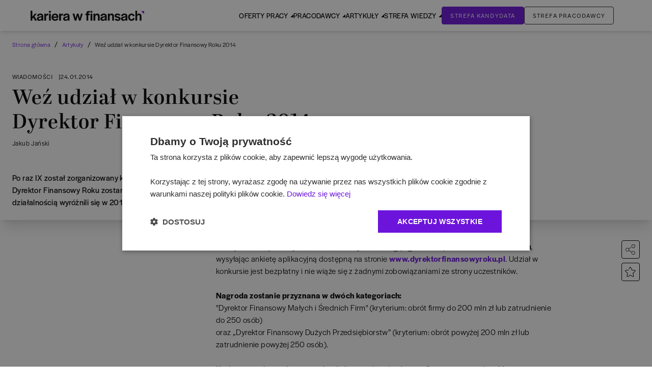

--- FILE ---
content_type: text/html; charset=utf-8
request_url: https://www.karierawfinansach.pl/artykul/wiadomosci/wez-udzial-w-konkursie-dyrektor-finansowy-roku-2014
body_size: 42444
content:
<!DOCTYPE html><html lang="pl-PL"><head><meta charSet="utf-8"/><meta name="viewport" content="width=device-width, initial-scale=1, maximum-scale=1, user-scalable=no"/><link rel="stylesheet" href="/_next/static/css/6914f23063a9c9d9.css" data-precedence="next"/><link rel="stylesheet" href="/_next/static/css/79e95d3b651d52c6.css" data-precedence="next"/><link rel="stylesheet" href="/_next/static/css/f180bd2d9b147138.css" data-precedence="next"/><link rel="stylesheet" href="/_next/static/css/14facdd0869358e0.css" data-precedence="next"/><link rel="preload" as="script" fetchPriority="low" href="/_next/static/chunks/webpack-527e4c44e3042f41.js"/><script src="/_next/static/chunks/f44e433b-168d4cbf9a75be96.js" async=""></script><script src="/_next/static/chunks/207-3c4ede87fdb31657.js" async=""></script><script src="/_next/static/chunks/main-app-3be35aacbaf2aa4f.js" async=""></script><script src="/_next/static/chunks/6766-47dba58c6fd149f0.js" async=""></script><script src="/_next/static/chunks/432-ad7d517a780ad56e.js" async=""></script><script src="/_next/static/chunks/app/site/artykul/layout-72fc80e9431157f3.js" async=""></script><script src="/_next/static/chunks/6515-488c9b3c3d9d86d5.js" async=""></script><script src="/_next/static/chunks/9928-6f71c5a56af46808.js" async=""></script><script src="/_next/static/chunks/5652-a83b0a87b5a9011e.js" async=""></script><script src="/_next/static/chunks/6183-711921a9f40ce725.js" async=""></script><script src="/_next/static/chunks/7495-81ef11b3746c0200.js" async=""></script><script src="/_next/static/chunks/1414-c32985fdf0be5f97.js" async=""></script><script src="/_next/static/chunks/app/site/artykul/%5Bcategory%5D/%5Bslug%5D/page-693c591843f9d46e.js" async=""></script><script src="/_next/static/chunks/app/layout-8bade64bdd09d7ca.js" async=""></script><script src="/_next/static/chunks/4595-a123cc400c45c3a3.js" async=""></script><script src="/_next/static/chunks/app/error-84d0932c51ca2b4a.js" async=""></script><script src="/_next/static/chunks/app/site/layout-d7f972225b752738.js" async=""></script><script src="/_next/static/chunks/563-0007c413d947b8aa.js" async=""></script><script src="/_next/static/chunks/9953-4fc11977b7500263.js" async=""></script><script src="/_next/static/chunks/837-bb1389cd9f1194c9.js" async=""></script><script src="/_next/static/chunks/560-e6de2add824d867c.js" async=""></script><script src="/_next/static/chunks/93-6ebe82e731c75202.js" async=""></script><script src="/_next/static/chunks/7385-c818723ba34bd1c2.js" async=""></script><script src="/_next/static/chunks/9353-0ef4a20d14b41184.js" async=""></script><script src="/_next/static/chunks/9737-fb41243ef0384cfb.js" async=""></script><script src="/_next/static/chunks/120-0739a452fa98b618.js" async=""></script><script src="/_next/static/chunks/6703-7b64998a869e527a.js" async=""></script><script src="/_next/static/chunks/1591-a1b749bb5809eab8.js" async=""></script><script src="/_next/static/chunks/app/site/page-2563ca537ffd15f0.js" async=""></script><link rel="preload" href="https://www.googletagmanager.com/gtm.js?id=GTM-PJ2R8V3" as="script"/><title>Konkurs Dyrektor Finansowy Roku 2014 - Karierawfinansach.pl</title><meta name="description" content="Po raz IX został zorganizowany konkursu dla dyrektor&amp;oacute;w finansowych. Nagroda DFR zostanie przyznana wybitnym finansistom w dw&amp;oacute;ch kategoriach: małe i duże firmy."/><meta name="keywords" content="dyrektor,finansowy,rok,dfr,acca,euler,hermes,grant,thornton,cfo,konkurs,profesjonalista"/><link rel="canonical" href="https://www.karierawfinansach.pl/artykul/wiadomosci/wez-udzial-w-konkursie-dyrektor-finansowy-roku-2014"/><meta property="og:title" content="Konkurs Dyrektor Finansowy Roku 2014 - Karierawfinansach.pl"/><meta property="og:description" content="Po raz IX został zorganizowany konkursu dla dyrektor&amp;oacute;w finansowych. Nagroda DFR zostanie przyznana wybitnym finansistom w dw&amp;oacute;ch kategoriach: małe i duże firmy."/><meta property="og:image" content="https://www.karierawfinansach.pl/media/articles/0/0e/0e16bd14d6a775bff2b512dd15879b64/photo/"/><meta property="og:image:alt" content="Konkurs Dyrektor Finansowy Roku 2014 - Karierawfinansach.pl"/><meta name="twitter:card" content="summary_large_image"/><meta name="twitter:title" content="Konkurs Dyrektor Finansowy Roku 2014 - Karierawfinansach.pl"/><meta name="twitter:description" content="Po raz IX został zorganizowany konkursu dla dyrektor&amp;oacute;w finansowych. Nagroda DFR zostanie przyznana wybitnym finansistom w dw&amp;oacute;ch kategoriach: małe i duże firmy."/><meta name="twitter:image" content="https://www.karierawfinansach.pl/media/articles/0/0e/0e16bd14d6a775bff2b512dd15879b64/photo/"/><meta name="twitter:image:alt" content="Konkurs Dyrektor Finansowy Roku 2014 - Karierawfinansach.pl"/><link rel="icon" href="/favicon.ico" type="image/x-icon" sizes="16x16"/><link rel="apple-touch-icon" href="/icons/apple-touch-icon.png"/><link rel="icon" href="/favicon.ico"/><link rel="icon" href="/icons/favicon-16x16.png" sizes="16x16" type="image/png"/><link rel="icon" href="/icons/favicon-32x32.png" sizes="32x32" type="image/png"/><meta name="next-size-adjust"/><link rel="stylesheet" href="https://use.typekit.net/nkj2xxq.css"/><link rel="stylesheet" href="https://use.typekit.net/rws0buf.css"/><script src="/_next/static/chunks/polyfills-42372ed130431b0a.js" noModule=""></script></head><body><noscript><iframe src="https://www.googletagmanager.com/ns.html?id=GTM-PJ2R8V3" height="0" width="0" style="display:none;visibility:hidden"></iframe></noscript><style>
            :root {
                --header-height-fixed: 30px;
                --header-height: 0px;
                --header-height-initial: 61px;
            }
        </style><div class="h-[var(--header-height-initial)]"><header id="header" class="relative left-0 z-40 w-full bg-white-0 shadow-md "><div id="header__wrapper"><div class="relative z-40 bg-white-0"><div id="header-menu" class="m-auto flex items-center justify-center lg:justify-between max-w-[1700px] px-[15px] py-[12px] lg:py-[0] xl:px-[60px] lg:px-[20px]"><div class=""><a href="/"><svg xmlns="http://www.w3.org/2000/svg" width="223" height="20" fill="none" class="w-[160px] xl:w-[223px] sm:w-[180px]" viewBox="0 0 223 20"><g clip-path="url(#logo_svg__a)"><path fill="#08090A" d="M0 0h3.467v11.878l4.842-6.026h4.012l-4.67 5.152 4.984 8.588H8.796l-3.438-6.055-1.891 2.242v3.813H0z"></path><path fill="#08090A" d="M12.436 15.954c0-3.086 2.263-3.785 5.3-4.454 2.493-.495 3.754-.612 3.84-1.369v-.145c0-.815-.716-1.572-2.55-1.572s-2.694.931-2.78 2.154v.204h-3.523c.114-3.115 2.52-5.182 6.331-5.182 3.668 0 5.903 1.63 5.903 5.357v8.646h-3.41V17.73c-.86 1.426-2.406 2.212-4.413 2.212-2.893 0-4.699-1.601-4.699-3.988m9.14-2.038V12.75c-.774.466-2.035.7-3.152.99-1.375.35-2.407.815-2.407 2.038 0 .932.717 1.572 1.949 1.572 1.69 0 3.524-.873 3.61-3.435M26.992 5.853h3.553v2.532c.372-1.572 1.375-2.678 3.868-2.678h.286v3.464h-1.403c-2.15 0-2.75.99-2.75 3.377v7.045h-3.554zM36.13 5.852h3.582v13.74h-3.581zM41.29 12.81c0-4.25 2.807-7.22 6.761-7.22 4.097 0 6.533 2.765 6.533 7.103v1.223h-9.8c.23 1.98 1.49 3.086 3.41 3.086 2.006 0 2.865-.96 3.295-2.125l3.095 1.106c-.946 2.212-2.923 3.843-6.447 3.843-4.212 0-6.848-2.737-6.848-7.016m9.712-1.398c-.144-2.008-1.204-3.027-3.037-3.027-1.72 0-2.98 1.106-3.238 3.027zM56.102 5.853h3.553v2.532c.372-1.572 1.375-2.678 3.867-2.678h.287v3.464h-1.404c-2.149 0-2.75.99-2.75 3.377v7.045h-3.553zM63.98 15.954c0-3.086 2.264-3.785 5.301-4.454 2.493-.495 3.754-.612 3.84-1.369v-.145c0-.815-.716-1.572-2.55-1.572s-2.694.931-2.78 2.154v.204h-3.523c.114-3.115 2.52-5.182 6.331-5.182 3.668 0 5.903 1.63 5.903 5.357v8.646h-3.41V17.73c-.86 1.426-2.406 2.212-4.413 2.212-2.893 0-4.699-1.601-4.699-3.988m9.14-2.038V12.75c-.773.466-2.034.7-3.151.99-1.375.35-2.407.815-2.407 2.038 0 .932.717 1.572 1.949 1.572 1.69 0 3.524-.873 3.61-3.435M82.434 5.852H86.1l2.32 8.733 2.465-8.733h3.294l2.465 8.82 2.292-8.82h3.495l-4.211 13.74h-3.18l-2.58-9.403-2.55 9.404h-3.209zM109.767 8.791h-2.121v-2.94h2.121v-.423c0-3.406 1.003-4.687 3.868-4.862h2.55v3.145h-1.003c-1.719 0-1.948.087-1.948 2.008v.132h2.664v2.94h-2.636v10.801h-3.495zm7.822-8.225h3.725V3.74h-3.725zm-81.53 0h3.724V3.74H36.06zm81.616 5.285h3.553v13.741h-3.553zM123.492 5.851h3.553v2.242c.716-1.601 2.034-2.533 3.954-2.533 2.951 0 4.699 2.009 4.699 5.794v8.238h-3.553v-8.035c0-1.921-.716-2.91-2.378-2.91-1.691 0-2.722 1.397-2.722 3.958v6.987h-3.553zM137.072 15.954c0-3.086 2.264-3.785 5.301-4.454 2.493-.495 3.753-.612 3.84-1.369v-.145c0-.815-.717-1.572-2.55-1.572-1.834 0-2.694.931-2.78 2.154v.204h-3.524c.115-3.115 2.522-5.182 6.332-5.182 3.668 0 5.903 1.63 5.903 5.357v8.646h-3.41V17.73c-.86 1.426-2.407 2.212-4.413 2.212-2.893 0-4.699-1.601-4.699-3.988m9.141-2.038V12.75c-.774.466-2.035.7-3.152.99-1.375.35-2.407.815-2.407 2.038 0 .932.717 1.572 1.948 1.572 1.691 0 3.524-.873 3.611-3.435M151.629 5.852h3.553v2.241c.716-1.6 2.034-2.532 3.954-2.532 2.951 0 4.699 2.008 4.699 5.793v8.239h-3.553v-8.035c0-1.922-.717-2.912-2.378-2.912-1.691 0-2.722 1.398-2.722 3.96v6.987h-3.553zM165.01 17.089l2.808-1.63c.745 1.077 2.005 1.717 3.41 1.717 1.26 0 2.034-.553 2.034-1.455 0-.961-1.49-1.136-3.467-1.573-2.35-.495-4.699-1.426-4.699-4.163 0-2.503 2.349-4.454 5.387-4.454 2.693 0 4.756 1.223 6.074 3.028l-2.808 1.514c-.745-1.136-1.891-1.718-3.238-1.718-1.261 0-2.063.553-2.063 1.368 0 .932.774 1.077 3.123 1.543 2.436.466 5.1 1.398 5.1 4.193 0 2.59-2.349 4.541-5.529 4.541-2.78 0-4.872-1.194-6.132-2.911M177.531 15.954c0-3.086 2.264-3.785 5.301-4.454 2.493-.495 3.753-.612 3.839-1.369v-.145c0-.815-.716-1.572-2.55-1.572s-2.693.931-2.779 2.154v.204h-3.525c.115-3.115 2.522-5.182 6.333-5.182 3.667 0 5.902 1.63 5.902 5.357v8.646h-3.41V17.73c-.859 1.426-2.407 2.212-4.412 2.212-2.894 0-4.699-1.601-4.699-3.988m9.14-2.038V12.75c-.773.466-2.034.7-3.152.99-1.375.35-2.406.815-2.406 2.038 0 .932.716 1.572 1.948 1.572 1.691 0 3.524-.873 3.61-3.435M191.426 12.693c0-4.134 2.779-7.103 6.819-7.103 3.266 0 5.215 1.747 6.132 4.396l-3.353 1.048c-.401-1.514-1.146-2.504-2.808-2.504-1.977 0-3.237 1.718-3.237 4.134v.117c0 2.416 1.146 4.134 3.123 4.134 1.919 0 2.664-.99 3.066-2.65l3.352.99c-.946 2.824-2.952 4.6-6.361 4.6-4.183 0-6.733-2.911-6.733-7.162M205.725 0h3.467v8.297c.687-1.718 1.977-2.707 3.954-2.707 2.951 0 4.699 1.98 4.699 5.764v8.238h-3.553v-8.034c0-1.922-.716-2.912-2.378-2.912s-2.722 1.398-2.722 3.96v6.986h-3.467z"></path><path fill="#8314DB" d="m223.001 6.595-6.13-5.818h6.13z"></path></g><defs><clipPath id="logo_svg__a"><path fill="#fff" d="M0 0h223v20H0z"></path></clipPath></defs></svg></a></div><div class="max-lg:translate-x-[-100%]  px-[15px] pt-6 transition-transform lg:transition-none shadow-lg max-w-[600px] h-[100vh] pb-20 lg:pb-0 overflow-auto left-0 w-full absolute top-[0] bg-white-0 items-center lg:pt-0 lg:max-w-max lg:overflow-visible lg:h-auto lg:gap-[20px] lg:static xl:gap-[90px] lg:shadow-none"><button type="button" class="lg:hidden relative w-[28px] h-[12px] flex flex-col justify-between"><span class="block h-[2px] w-full bg-black absolute left-0 top-0 transition-all"></span><span class="block h-[2px] w-full bg-black absolute left-0 bottom-0 transition-all"></span></button><nav class="mt-6 flex w-full items-center min-[1100px]:gap-[50px] min-[1280px]:gap-[45px] lg:mt-0 lg:gap-[20px]  min-[1350px]:gap-[60px] pb-[80px] lg:pb-0"><ul class="xl:gap-9 lg:gap-4 lg:flex w-full lg:w-auto"><li class="main-menu-hover pr-[15px] border-b-0 border-black lg:pr-0 lg:border-transparent lg:hover:border-violet-200 [&amp;&gt;.submenu]:block lg:[&amp;&gt;.submenu]:hidden [&amp;:hover&gt;.submenu]:flex [&amp;:hover&gt;.submenu]:animate-[menu-in_0.3s]"><a href="/praca" class="font-normal uppercase flex items-center justify-between text-[15px] w-full lg:text-[13px] xl:text-[14px] triangle-text py-5 before:content-[&amp;quot;&amp;quot;] before:opacity-0 before:bg-violet-200 before:absolute before:w-full before:h-[3px] before:left-0 before:bottom-0 before:rounded-2xl relative">Oferty pracy</a><div class="submenu lg:shadow-md lg:mb-10 lg:absolute lg:top-[calc(100%)] bg-white-0 w-full lg:left-0 lg:hidden lg:border-t-1 border-black z-40"><div class="lg:flex px-0 lg:px-[25px] lg:container m-auto pt-[20px] pb-[40px] lg:pt-[30px] md:px-[24px]"><div class="lg:w-7/12"><div class="lg:flex [&amp;&gt;ul]:pr-16 [&amp;&gt;ul]:min-w-[175px] [&amp;&gt;ul&gt;li]:text-[15px] [&amp;&gt;ul&gt;li]:mb-3 [&amp;&gt;ul&gt;li&gt;a:hover]:underline lg:[&amp;&gt;ul&gt;li]:text-[14px] lg:pt-[3px]"><ul class="left-menu-0"><li class="font-bold leading-4"><a href="https://karierawfinansach.pl/praca">Szukaj ofert pracy</a></li><li class="leading-4"><a href="https://karierawfinansach.pl/praca/bankowosc">Bankowość</a></li><li class="leading-4"><a href="https://karierawfinansach.pl/praca/ksiegowosc-finanse">Księgowość</a></li><li class="leading-4"><a href="https://karierawfinansach.pl/praca/konsulting">Konsulting</a></li><li class="leading-4"><a href="https://karierawfinansach.pl/praca/podatki">Podatki</a></li></ul><ul class="left-menu-1"><li class="leading-4"><a href="https://karierawfinansach.pl/praca/analiza">Analiza</a></li><li class="leading-4"><a href="https://karierawfinansach.pl/praca/audyt">Audyt</a></li></ul></div></div><div class="mt-[40px] lg:mt-0"><p class="uppercase text-grey-0 text-[13px] mb-5">Polecamy </p><div class="grid grid-cols-[100px_1fr] grid-rows-[1fr_40px grid-cols-2 grid-rows-1 gap-[22px] items-start "><a class="" id="" target="_self" href="https://przewodnik.karierawfinansach.pl/"><img alt="Przewodnik &quot;Kariera w finansach i bankowości&quot;" loading="lazy" width="152" height="213" decoding="async" data-nimg="1" class="w-[100px] h-auto col-span-1" style="color:transparent" srcSet="/_next/image?url=https%3A%2F%2Fwww.karierawfinansach.pl%2Fmedia%2Fuploads%2Fmenu_job_offers%2F0so1jQgKcBtY78LqwZmyLp2ddLxsjQ2lXK4Wkyj0.jpeg&amp;w=256&amp;q=100 1x, /_next/image?url=https%3A%2F%2Fwww.karierawfinansach.pl%2Fmedia%2Fuploads%2Fmenu_job_offers%2F0so1jQgKcBtY78LqwZmyLp2ddLxsjQ2lXK4Wkyj0.jpeg&amp;w=384&amp;q=100 2x" src="/_next/image?url=https%3A%2F%2Fwww.karierawfinansach.pl%2Fmedia%2Fuploads%2Fmenu_job_offers%2F0so1jQgKcBtY78LqwZmyLp2ddLxsjQ2lXK4Wkyj0.jpeg&amp;w=384&amp;q=100"/></a><div class="max-w-[290px] w-full col-span-1"><a class="" id="" target="_self" href="https://przewodnik.karierawfinansach.pl/"><h3 class="font-semibold text-md mb-3 pr-3">Przewodnik &quot;Kariera w finansach i bankowości&quot;</h3></a><p class="text-sm text-grey-0 pr-3 lg:mb-6">Pobierz najnowsze wydanie przewodnika po świecie finansów. </p><a class="justify-center items-center font-halyardText uppercase rounded btn cursor-pointer font-light py-2.5 text-xs leading-[13px] border-1 border-dark-100 outline-animate-gradient tracking-widest disabled:bg-grey-0 disabled:border-grey-0 disabled:text-white-0 disabled:cursor-not-allowed hidden lg:block w-fit text-center px-8" type="button" href="https://przewodnik.karierawfinansach.pl/">Zobacz więcej</a></div><a class="justify-center items-center font-halyardText uppercase rounded btn cursor-pointer font-light py-2.5 px-5 border-1 border-dark-100 outline-animate-gradient tracking-widest disabled:bg-grey-0 disabled:border-grey-0 disabled:text-white-0 disabled:cursor-not-allowed max-w-[272px] col-start-1 col-end-3 lg:mr-0 lg:col-start-2 lg:grid-span-1 lg:hidden text-center text-[10px]" type="button" href="https://przewodnik.karierawfinansach.pl/">Zobacz więcej</a></div></div></div></div></li><li class="main-menu-hover pr-[15px] border-b-0 border-black lg:pr-0 lg:border-transparent lg:hover:border-violet-200 [&amp;&gt;.submenu]:block lg:[&amp;&gt;.submenu]:hidden [&amp;:hover&gt;.submenu]:flex [&amp;:hover&gt;.submenu]:animate-[menu-in_0.3s]"><a href="/pracodawcy" class="font-normal uppercase flex items-center justify-between text-[15px] w-full lg:text-[13px] xl:text-[14px] triangle-text py-5 before:content-[&amp;quot;&amp;quot;] before:opacity-0 before:bg-violet-200 before:absolute before:w-full before:h-[3px] before:left-0 before:bottom-0 before:rounded-2xl relative">Pracodawcy</a><div class="submenu lg:shadow-md lg:mb-10 lg:absolute lg:top-[calc(100%)] bg-white-0 w-full lg:left-0 lg:hidden lg:border-t-1 border-black z-40"><div class="lg:flex px-0 lg:px-[25px] lg:container m-auto pt-[20px] pb-[40px] lg:pt-[30px] md:px-[24px]"><div class="lg:w-7/12"><div class="lg:flex [&amp;&gt;ul]:pr-16 [&amp;&gt;ul]:min-w-[175px] [&amp;&gt;ul&gt;li]:text-[15px] [&amp;&gt;ul&gt;li]:mb-3 [&amp;&gt;ul&gt;li&gt;a:hover]:underline lg:[&amp;&gt;ul&gt;li]:text-[14px] lg:pt-[3px]"><ul class="left-menu-0"><li class="font-bold leading-4"><a href="https://karierawfinansach.pl/pracodawcy?tab=wyroznieni">TOP pracodawcy</a></li><li class="leading-4"><a href="https://karierawfinansach.pl/pracodawcy?tab=wszyscy">Profile pracodawców</a></li><li class="leading-4"><a href="https://karierawfinansach.pl/praktyki">Programy stażowe</a></li></ul></div></div><div class="mt-[40px] lg:mt-0"><p class="uppercase text-grey-0 text-[13px] mb-5">Polecamy</p><div class="grid grid-cols-[100px_1fr] grid-rows-[1fr_40px grid-cols-2 grid-rows-1 gap-[22px] items-start "><a class="" id="" target="_self" href="https://przewodnik.karierawfinansach.pl/"><img alt="Przewodnik &quot;Kariera w finansach i bankowości&quot;" loading="lazy" width="152" height="213" decoding="async" data-nimg="1" class="w-[100px] h-auto col-span-1" style="color:transparent" srcSet="/_next/image?url=https%3A%2F%2Fwww.karierawfinansach.pl%2Fmedia%2Fuploads%2Fmenu_employers%2FIff4AVS6pV4VMLEy7BufPbyDHmT5XcUDFWLkR6Qw.jpeg&amp;w=256&amp;q=100 1x, /_next/image?url=https%3A%2F%2Fwww.karierawfinansach.pl%2Fmedia%2Fuploads%2Fmenu_employers%2FIff4AVS6pV4VMLEy7BufPbyDHmT5XcUDFWLkR6Qw.jpeg&amp;w=384&amp;q=100 2x" src="/_next/image?url=https%3A%2F%2Fwww.karierawfinansach.pl%2Fmedia%2Fuploads%2Fmenu_employers%2FIff4AVS6pV4VMLEy7BufPbyDHmT5XcUDFWLkR6Qw.jpeg&amp;w=384&amp;q=100"/></a><div class="max-w-[290px] w-full col-span-1"><a class="" id="" target="_self" href="https://przewodnik.karierawfinansach.pl/"><h3 class="font-semibold text-md mb-3 pr-3">Przewodnik &quot;Kariera w finansach i bankowości&quot;</h3></a><p class="text-sm text-grey-0 pr-3 lg:mb-6">Pobierz najnowsze wydanie przewodnika po świecie finansów. </p><a class="justify-center items-center font-halyardText uppercase rounded btn cursor-pointer font-light py-2.5 text-xs leading-[13px] border-1 border-dark-100 outline-animate-gradient tracking-widest disabled:bg-grey-0 disabled:border-grey-0 disabled:text-white-0 disabled:cursor-not-allowed hidden lg:block w-fit text-center px-8" type="button" href="https://przewodnik.karierawfinansach.pl/">Zobacz więcej</a></div><a class="justify-center items-center font-halyardText uppercase rounded btn cursor-pointer font-light py-2.5 px-5 border-1 border-dark-100 outline-animate-gradient tracking-widest disabled:bg-grey-0 disabled:border-grey-0 disabled:text-white-0 disabled:cursor-not-allowed max-w-[272px] col-start-1 col-end-3 lg:mr-0 lg:col-start-2 lg:grid-span-1 lg:hidden text-center text-[10px]" type="button" href="https://przewodnik.karierawfinansach.pl/">Zobacz więcej</a></div></div></div></div></li><li class="main-menu-hover pr-[15px] border-b-0 border-black lg:pr-0 lg:border-transparent lg:hover:border-violet-200 [&amp;&gt;.submenu]:block lg:[&amp;&gt;.submenu]:hidden [&amp;:hover&gt;.submenu]:flex [&amp;:hover&gt;.submenu]:animate-[menu-in_0.3s]"><a href="/artykuly" class="font-normal uppercase flex items-center justify-between text-[15px] w-full lg:text-[13px] xl:text-[14px] triangle-text py-5 before:content-[&amp;quot;&amp;quot;] before:opacity-0 before:bg-violet-200 before:absolute before:w-full before:h-[3px] before:left-0 before:bottom-0 before:rounded-2xl relative">Artykuły</a><div class="submenu lg:shadow-md lg:mb-10 lg:absolute lg:top-[calc(100%)] bg-white-0 w-full lg:left-0 lg:hidden lg:border-t-1 border-black z-40"><div class="lg:flex px-0 lg:px-[25px] lg:container m-auto pt-[20px] pb-[40px] lg:pt-[30px] md:px-[24px]"><div class="lg:w-7/12"><div class="lg:flex [&amp;&gt;ul]:pr-16 [&amp;&gt;ul]:min-w-[175px] [&amp;&gt;ul&gt;li]:text-[15px] [&amp;&gt;ul&gt;li]:mb-3 [&amp;&gt;ul&gt;li&gt;a:hover]:underline lg:[&amp;&gt;ul&gt;li]:text-[14px] lg:pt-[3px]"><ul class="left-menu-0"><li class="font-bold leading-4"><a href="https://karierawfinansach.pl/artykuly">Artykuły</a></li><li class="leading-4"><a href="https://karierawfinansach.pl/artykuly/kategoria/strefa-eksperta">Strefa eksperta</a></li><li class="leading-4"><a href="https://karierawfinansach.pl/artykuly/kategoria/strefa-studenta">Strefa studenta</a></li><li class="leading-4"><a href="https://karierawfinansach.pl/artykuly/kategoria/raporty">Analizy</a></li><li class="leading-4"><a href="https://karierawfinansach.pl/artykuly/kategoria/poradnik-kariery">Poradnik kariery</a></li></ul><ul class="left-menu-1"><li class="leading-4"><a href="https://karierawfinansach.pl/artykuly/kategoria/kariera-akcja">Kariera akcja</a></li><li class="leading-4"><a href="https://karierawfinansach.pl/artykuly/kategoria/awanse">Awanse</a></li><li class="leading-4"><a href="https://przewodnik.karierawfinansach.pl/">Przewodnik Kariera w Finansach i Bankowości</a></li><li class="leading-4"><a href="https://przewodnik.karierawfinansach.pl/temat-numeru">Temat numeru</a></li><li class="leading-4"><a href="https://przewodnik.karierawfinansach.pl/portrety">Portrety</a></li></ul><ul class="left-menu-2"><li class="leading-4"><a href="https://przewodnik.karierawfinansach.pl/zespoly">Zespoły</a></li><li class="leading-4"><a href="https://przewodnik.karierawfinansach.pl/projekty">Projekty</a></li><li class="leading-4"><a href="https://przewodnik.karierawfinansach.pl/bpossc">BPO/SSC</a></li><li class="leading-4"><a href="https://przewodnik.karierawfinansach.pl/uslugi-finansowe">Usługi finansowe</a></li><li class="leading-4"><a href="https://przewodnik.karierawfinansach.pl/bankowosc">Bankowość</a></li></ul><ul class="left-menu-3"><li class="leading-4"><a href="https://przewodnik.karierawfinansach.pl/it-w-finansach">IT w finansach</a></li><li class="leading-4"><a href="https://przewodnik.karierawfinansach.pl/kwalifikacje-zawodowe">Kwalifikacje zawodowe</a></li></ul></div></div><div class="mt-[40px] lg:mt-0"><p class="uppercase text-grey-0 text-[13px] mb-5">Polecamy</p><div class="grid grid-cols-[100px_1fr] grid-rows-[1fr_40px grid-cols-2 grid-rows-1 gap-[22px] items-start "><a class="" id="" target="_self" href="https://przewodnik.karierawfinansach.pl/"><img alt="Przewodnik &quot;Kariera w finansach i bankowości&quot;" loading="lazy" width="152" height="213" decoding="async" data-nimg="1" class="w-[100px] h-auto col-span-1" style="color:transparent" srcSet="/_next/image?url=https%3A%2F%2Fwww.karierawfinansach.pl%2Fmedia%2Fuploads%2Fmenu_articles%2FH9ff1rFERiig54ulrDkaY6YiJ44F9laC4ClycwvU.jpeg&amp;w=256&amp;q=100 1x, /_next/image?url=https%3A%2F%2Fwww.karierawfinansach.pl%2Fmedia%2Fuploads%2Fmenu_articles%2FH9ff1rFERiig54ulrDkaY6YiJ44F9laC4ClycwvU.jpeg&amp;w=384&amp;q=100 2x" src="/_next/image?url=https%3A%2F%2Fwww.karierawfinansach.pl%2Fmedia%2Fuploads%2Fmenu_articles%2FH9ff1rFERiig54ulrDkaY6YiJ44F9laC4ClycwvU.jpeg&amp;w=384&amp;q=100"/></a><div class="max-w-[290px] w-full col-span-1"><a class="" id="" target="_self" href="https://przewodnik.karierawfinansach.pl/"><h3 class="font-semibold text-md mb-3 pr-3">Przewodnik &quot;Kariera w finansach i bankowości&quot;</h3></a><p class="text-sm text-grey-0 pr-3 lg:mb-6">Pobierz najnowsze wydanie przewodnika po świecie finansów. </p><a class="justify-center items-center font-halyardText uppercase rounded btn cursor-pointer font-light py-2.5 text-xs leading-[13px] border-1 border-dark-100 outline-animate-gradient tracking-widest disabled:bg-grey-0 disabled:border-grey-0 disabled:text-white-0 disabled:cursor-not-allowed hidden lg:block w-fit text-center px-8" type="button" href="https://przewodnik.karierawfinansach.pl/">Zobacz więcej</a></div><a class="justify-center items-center font-halyardText uppercase rounded btn cursor-pointer font-light py-2.5 px-5 border-1 border-dark-100 outline-animate-gradient tracking-widest disabled:bg-grey-0 disabled:border-grey-0 disabled:text-white-0 disabled:cursor-not-allowed max-w-[272px] col-start-1 col-end-3 lg:mr-0 lg:col-start-2 lg:grid-span-1 lg:hidden text-center text-[10px]" type="button" href="https://przewodnik.karierawfinansach.pl/">Zobacz więcej</a></div></div></div></div></li><li class="main-menu-hover pr-[15px] border-b-0 border-black lg:pr-0 lg:border-transparent lg:hover:border-violet-200 [&amp;&gt;.submenu]:block lg:[&amp;&gt;.submenu]:hidden [&amp;:hover&gt;.submenu]:flex [&amp;:hover&gt;.submenu]:animate-[menu-in_0.3s] knowledge_zone"><a href="/baza-wiedzy" class="font-normal uppercase flex items-center justify-between text-[15px] w-full lg:text-[13px] xl:text-[14px] triangle-text py-5 before:content-[&amp;quot;&amp;quot;] before:opacity-0 before:bg-violet-200 before:absolute before:w-full before:h-[3px] before:left-0 before:bottom-0 before:rounded-2xl relative">Strefa Wiedzy</a><div class="submenu lg:shadow-md lg:mb-10 lg:absolute lg:top-[calc(100%)] bg-white-0 w-full lg:left-0 lg:hidden lg:border-t-1 border-black z-40"><div class="lg:flex px-0 lg:px-[25px] lg:container m-auto pt-[20px] pb-[40px] lg:pt-[30px] md:px-[24px]"><div class="lg:w-7/12"><div class="lg:flex [&amp;&gt;ul]:pr-16 [&amp;&gt;ul]:min-w-[175px] [&amp;&gt;ul&gt;li]:text-[15px] [&amp;&gt;ul&gt;li]:mb-3 [&amp;&gt;ul&gt;li&gt;a:hover]:underline lg:[&amp;&gt;ul&gt;li]:text-[14px] lg:pt-[3px]"><ul class="left-menu-0"><li class="font-bold leading-4"><a href="https://karierawfinansach.pl/baza-wiedzy">Baza wiedzy</a></li><li class="leading-4"><a href="https://przewodnik.karierawfinansach.pl/branze">Branże</a></li><li class="leading-4"><a href="https://karierawfinansach.pl/baza-wiedzy/opisy-stanowisk">Opisy stanowisk</a></li><li class="leading-4"><a href="https://karierawfinansach.pl/baza-wiedzy/kwalifikacje-zawodowe">Kwalifikacje zawodowe</a></li><li class="leading-4"><a href="https://karierawfinansach.pl/baza-wiedzy/slownik-pojec">Słownik pojęć</a></li></ul><ul class="left-menu-1"><li class="leading-4"><a href="https://karierawfinansach.pl/testy-rekrutacyjne">Testy rekrutacyjne</a></li></ul></div></div><div class="mt-[40px] lg:mt-0"><p class="uppercase text-grey-0 text-[13px] mb-5">Polecamy</p><div class="grid grid-cols-[100px_1fr] grid-rows-[1fr_40px grid-cols-2 grid-rows-1 gap-[22px] items-start "><a class="" id="" target="_self" href="https://przewodnik.karierawfinansach.pl/"><img alt="Przewodnik &quot;Kariera w finansach i bankowości&quot;" loading="lazy" width="152" height="213" decoding="async" data-nimg="1" class="w-[100px] h-auto col-span-1" style="color:transparent" srcSet="/_next/image?url=https%3A%2F%2Fwww.karierawfinansach.pl%2Fmedia%2Fuploads%2Fmenu_knowledge_zone%2F4f9sp5cbW5xAru6wPvvNrcU2umUHHXn3jyVOFvuK.jpeg&amp;w=256&amp;q=100 1x, /_next/image?url=https%3A%2F%2Fwww.karierawfinansach.pl%2Fmedia%2Fuploads%2Fmenu_knowledge_zone%2F4f9sp5cbW5xAru6wPvvNrcU2umUHHXn3jyVOFvuK.jpeg&amp;w=384&amp;q=100 2x" src="/_next/image?url=https%3A%2F%2Fwww.karierawfinansach.pl%2Fmedia%2Fuploads%2Fmenu_knowledge_zone%2F4f9sp5cbW5xAru6wPvvNrcU2umUHHXn3jyVOFvuK.jpeg&amp;w=384&amp;q=100"/></a><div class="max-w-[290px] w-full col-span-1"><a class="" id="" target="_self" href="https://przewodnik.karierawfinansach.pl/"><h3 class="font-semibold text-md mb-3 pr-3">Przewodnik &quot;Kariera w finansach i bankowości&quot;</h3></a><p class="text-sm text-grey-0 pr-3 lg:mb-6">Pobierz najnowsze wydanie przewodnika po świecie finansów. </p><a class="justify-center items-center font-halyardText uppercase rounded btn cursor-pointer font-light py-2.5 text-xs leading-[13px] border-1 border-dark-100 outline-animate-gradient tracking-widest disabled:bg-grey-0 disabled:border-grey-0 disabled:text-white-0 disabled:cursor-not-allowed hidden lg:block w-fit text-center px-8" type="button" href="https://przewodnik.karierawfinansach.pl/">Zobacz więcej</a></div><a class="justify-center items-center font-halyardText uppercase rounded btn cursor-pointer font-light py-2.5 px-5 border-1 border-dark-100 outline-animate-gradient tracking-widest disabled:bg-grey-0 disabled:border-grey-0 disabled:text-white-0 disabled:cursor-not-allowed max-w-[272px] col-start-1 col-end-3 lg:mr-0 lg:col-start-2 lg:grid-span-1 lg:hidden text-center text-[10px]" type="button" href="https://przewodnik.karierawfinansach.pl/">Zobacz więcej</a></div></div></div></div></li></ul><ul class="hidden gap-x-[9px] lg:flex items-center"><li class="relative"><div class="relative"><button class="justify-center items-center font-halyardText uppercase rounded btn cursor-pointer font-light py-2.5 px-5 text-xs leading-[13px] border-1 hover:border-[#470A94] border-violet-200 bg-violet-200 text-white-0 animate-gradient tracking-widest disabled:bg-grey-0 disabled:border-grey-0 disabled:text-white-0 disabled:cursor-not-allowed lg:px-[8px] xl:px-4 lg:py-[8px] xl:py-2.5">Strefa kandydata</button><div class="absolute translate-y-2 z-10 left-0"><div class="ReactCollapse--collapse" style="height:0px;overflow:hidden" aria-hidden="true"><div class="ReactCollapse--content"><div class="w-[255px] bg-white-0 rounded shadow-blur flex flex-col items-center py-[15px] px-[10px]"><a class="justify-center items-center font-halyardText rounded btn cursor-pointer font-light py-2.5 px-5 text-xs leading-[13px] border-1 hover:border-[#470A94] border-violet-200 bg-violet-200 text-white-0 animate-gradient tracking-widest disabled:bg-grey-0 disabled:border-grey-0 disabled:text-white-0 disabled:cursor-not-allowed lg:px-[8px] xl:px-4 lg:py-[8px] xl:py-2.5 uppercase w-[160px] flex" href="/logowanie">Zaloguj się</a><p class="before:content-[&#x27;&#x27;] before:w-full before:h-[1px] before:bg-[#dddddd] before:block before:absolute before:top-[50%] before:left-0 before:transform before:-translate-y-1/2 relative text-center w-full my-[10px]"><span class="bg-white-0 relative z-10 px-[10px] text-xs">Nie masz jeszcze konta?</span></p><a class="justify-center items-center font-halyardText rounded btn cursor-pointer font-light py-2.5 px-5 text-xs leading-[13px] border-1 border-dark-100 outline-animate-gradient tracking-widest disabled:bg-grey-0 disabled:border-grey-0 disabled:text-white-0 disabled:cursor-not-allowed lg:px-[8px] xl:px-4 lg:py-[8px] xl:py-2.5 uppercase w-[160px] flex" href="/rejestracja">Zarejestruj się</a></div></div></div></div></div></li><li><a class="justify-center items-center font-halyardText uppercase rounded btn cursor-pointer font-light py-2.5 px-5 text-xs leading-[13px] border-1 border-dark-100 outline-animate-gradient tracking-widest disabled:bg-grey-0 disabled:border-grey-0 disabled:text-white-0 disabled:cursor-not-allowed lg:px-[8px] xl:px-4 lg:py-[8px] xl:py-2.5 inline-flex" href="/strefa-klienta">Strefa pracodawcy</a></li></ul></nav></div><div class="max-lg:translate-x-[-100%]  lg:hidden px-[15px] pt-6 transition-transform lg:transition-none shadow-lg max-w-[600px] h-[100vh] pb-20 lg:pb-0 overflow-auto left-0 w-full absolute top-[0] bg-white-0 items-center lg:pt-0 lg:max-w-max lg:overflow-visible lg:h-auto lg:gap-[20px] lg:static xl:gap-[90px] lg:shadow-none"><button type="button" class="lg:hidden relative w-[28px] h-[12px] flex flex-col justify-between"><span class="block h-[2px] w-full bg-black absolute left-0 top-0 transition-all"></span><span class="block h-[2px] w-full bg-black absolute left-0 bottom-0 transition-all"></span></button><div class="mt-[58px]"><p class="text-[15px] font-medium mb-[24px]">STREFA KANDYDATA</p><a class="justify-center items-center font-halyardText uppercase rounded btn cursor-pointer font-light py-4.5 px-7 border-1 hover:border-[#470A94] border-violet-200 bg-violet-200 text-white-0 animate-gradient tracking-widest disabled:bg-grey-0 disabled:border-grey-0 disabled:text-white-0 disabled:cursor-not-allowed text-xs flex w-full" href="/logowanie">ZALOGUJ SIĘ</a><div class="flex justify-center my-[14px] before:content-[&#x27;&#x27;] before:bg-[#dddddd] before:block before:absolute before:h-[1px] before:w-full before:top-[50%] relative"><span class="text-xs inline-block px-[14px] bg-white-0 relative z-10">Nie masz jeszcze konta?</span></div><a class="justify-center items-center font-halyardText uppercase rounded btn cursor-pointer font-light py-4.5 px-7 border-1 border-dark-100 outline-animate-gradient tracking-widest disabled:bg-grey-0 disabled:border-grey-0 disabled:text-white-0 disabled:cursor-not-allowed text-xs flex w-full" href="/rejestracja">ZAREJESTRUJ SIĘ</a><p class="text-[15px] font-medium mb-[24px] mt-[62px]">STREFA PRACODAWCY</p><a class="justify-center items-center font-halyardText rounded btn cursor-pointer font-light py-4.5 border-1 border-dark-100 outline-animate-gradient tracking-widest disabled:bg-grey-0 disabled:border-grey-0 disabled:text-white-0 disabled:cursor-not-allowed text-xs flex w-full uppercase px-[18px]" href="/strefa-klienta">przejdź do strefy pracodawcy</a></div></div></div></div></div><div id="header-fixed-menu"></div></header></div><!--$!--><template data-dgst="BAILOUT_TO_CLIENT_SIDE_RENDERING"></template><!--/$--><div class="bg-white-0 md:bg-grey-300/10 "><section class="container m-auto px-[15px] md:px-[24px] pt-[14px]"><nav aria-label="Breadcrumb"><ol class="flex p-0 m-0 flex-wrap"><li class="flex items-center text-xs m-0 mr-2"><a class="text-violet-200 dark:text-black hover:underline" href="https://www.karierawfinansach.pl">Strona główna</a></li><span class="text-black mr-2">/</span><li class="flex items-center text-xs m-0 mr-2"><a class="text-violet-200 dark:text-black hover:underline" href="https://www.karierawfinansach.pl/artykuly">Artykuły</a></li><span class="text-black mr-2">/</span><li class="flex items-center text-xs m-0 mr-2"><span class="text-black">Weź udział w konkursie Dyrektor Finansowy Roku 2014</span></li></ol></nav></section><div class="flex shadow-md md:shadow-xl pb-[23px]"><section class="flex flex-col lg:flex-row w-full pt-5 md:pt-[33px] gap-x-[10px] container px-[15px] md:px-[24px] m-auto"><div class="w-full lg:w-1/2 pt-3"><div class="flex gap-x-3 mb-3 text-xs uppercase items-center leading-3"><p class="flex items-center font-halyardText"> <a class="hover:underline" href="/artykuly/kategoria/wiadomosci">Wiadomości</a><span class="ml-3 leading-3">|</span></p><p class="flex items-center font-halyardText">24.01.2014</p></div><h1 class="font-abril text-[30px] md:text-[40px] leading-[38px] md:leading-[48px] font-semibold mb-2">Weź udział w konkursie Dyrektor Finansowy Roku 2014</h1><p class="text-[13px]"><a class="hover:underline" href="/artykuly/autor/jakub-janski">Jakub Jański</a></p><p class="mt-4 lg:mt-[46px] text-lg md:text-[16px] leading-6 md:pr-[48px] mb-6 lg:mb-0 font-normal">Po raz IX został zorganizowany konkursu dla dyrektorów finansowych. Nagroda Dyrektor Finansowy Roku zostanie przyznana wybitnym finansistom, którzy swoją działalnością wyróżnili się w 2013 roku.</p></div><div class="w-full lg:w-1/2"><div class="relative"><img alt="" loading="lazy" width="600" height="400" decoding="async" data-nimg="1" class="w-full h-full object-cover rounded" style="color:transparent" srcSet="/_next/image?url=https%3A%2F%2Fwww.karierawfinansach.pl%2Fmedia%2Farticles%2F0%2F0e%2F0e16bd14d6a775bff2b512dd15879b64%2Fphoto%2F&amp;w=640&amp;q=100 1x, /_next/image?url=https%3A%2F%2Fwww.karierawfinansach.pl%2Fmedia%2Farticles%2F0%2F0e%2F0e16bd14d6a775bff2b512dd15879b64%2Fphoto%2F&amp;w=1200&amp;q=100 2x" src="/_next/image?url=https%3A%2F%2Fwww.karierawfinansach.pl%2Fmedia%2Farticles%2F0%2F0e%2F0e16bd14d6a775bff2b512dd15879b64%2Fphoto%2F&amp;w=1200&amp;q=100"/></div></div></section></div><div class="flex items-start container m-auto px-[15px] md:px-[24px] pt-[40px] pb-10 md:pb-[150px]"><aside class="md:w-[275px] pr-8 lg:pr-0 hidden md:block sticky top-[var(--header-height-fixed)]"></aside><article class="md:w-[calc(100%-275px)] lg:pl-[125px] flex items-start"><main id="article-content" class="w-full md:max-w-[80%]"><div class="ckeditor-content"><div>Kandydaci do tytułu <strong>Dyrektor Finansowy Roku</strong> mogą zgłaszać się do <strong>17 marca 2014 roku</strong>, wysyłając ankietę aplikacyjną dostępną na stronie <a href="http://dyrektorfinansowyroku.pl/" target="_blank"><strong>www.dyrektorfinansowyroku.pl</strong></a>. Udział w konkursie jest bezpłatny i nie wiąże się z żadnymi zobowiązaniami ze strony uczestników.</div>
<div><br></div>
<div><strong>Nagroda zostanie przyznana w dwóch kategoriach:</strong></div>
<div>"Dyrektor Finansowy Małych i Średnich Firm" (kryterium: obrót firmy do 200 mln zł lub zatrudnienie do 250 osób)</div>
<div>oraz „Dyrektor Finansowy Dużych Przedsiębiorstw” (kryterium: obrót powyżej 200 mln zł lub zatrudnienie powyżej 250 osób). </div>
<div><br></div>
<div>Konkurs został powołany po to, by dać wszystkim dyrektorom finansowym możliwość zaprezentowania swoich dokonań i by wyróżnić najskuteczniejszych spośród nich. Laureatów poznamy 27 maja, podczas gali podsumowującej ogólnopolski cykl Kongresów Dyrektorów Finansowych.</div>
<div><br></div>
<div>Nagroda „Dyrektor Finansowy Roku” stała się jednym z najważniejszych wydarzeń w branży i od kilku lat towarzyszy jej cykl konferencji, których celem jest tworzenie platformy wymiany doświadczeń, dyskusji merytorycznych osób profesjonalnie zajmujących się finansami przedsiębiorstw.</div>
<div><br></div>
<div>Kongresy Dyrektorów Finansowych w 2014 roku odbędą się: w Rzeszowie (8 kwietnia), w Katowicach (10 kwietnia), w Sopocie (13 maja), w Poznaniu (15 maja) oraz w Warszawie (27 maja).</div>
<div><br></div>
<div>Nagroda dla Najlepszych Dyrektorów Finansowych oraz cykl kongresów to inicjatywa: Euler Hermes, miesięcznika "Forbes" oraz ACCA.</div>
<div><br></div>
<div>Więcej informacji o konkursie i kongresach: <a href="http://dyrektorfinansowyroku.pl/" target="_blank"><strong>www.dyrektorfinansowyroku.pl</strong></a>
</div></div><section id="article-section-footer" class="float-none clear-both mt-5"><div class="flex items-start mb-5"><p class="font-medium text-base mr-4">Tagi</p><div class="overflow-hidden relative pb-[30px]"><div class="overflow-hidden relative " style="max-height:90px"><div class="flex flex-wrap gap-1 "><a class="px-2.5 py-1.5 bg-[#f6f6f6] text-xs rounded text-dark-100 text-nowrap hover:bg-[#ede5f0]" href="/artykuly/tag/pod-patronatem-karierawfinansachpl">Pod patronatem KarierawFinansach.pl</a><a class="px-2.5 py-1.5 bg-[#f6f6f6] text-xs rounded text-dark-100 text-nowrap hover:bg-[#ede5f0]" href="/artykuly/tag/dyrektor-finansowy-roku">Dyrektor Finansowy Roku</a><a class="px-2.5 py-1.5 bg-[#f6f6f6] text-xs rounded text-dark-100 text-nowrap hover:bg-[#ede5f0]" href="/artykuly/tag/dyrektor-finansowy-roku-2014">Dyrektor Finansowy Roku 2014</a><a class="px-2.5 py-1.5 bg-[#f6f6f6] text-xs rounded text-dark-100 text-nowrap hover:bg-[#ede5f0]" href="/artykuly/tag/konkurs-dla-cfo">Konkurs dla CFO</a><a class="px-2.5 py-1.5 bg-[#f6f6f6] text-xs rounded text-dark-100 text-nowrap hover:bg-[#ede5f0]" href="/artykuly/tag/dyrektor-finansowy">Dyrektor finansowy</a><a class="px-2.5 py-1.5 bg-[#f6f6f6] text-xs rounded text-dark-100 text-nowrap hover:bg-[#ede5f0]" href="/artykuly/tag/cfo">CFO</a><a class="px-2.5 py-1.5 bg-[#f6f6f6] text-xs rounded text-dark-100 text-nowrap hover:bg-[#ede5f0]" href="/artykuly/tag/acca">ACCA</a><a class="px-2.5 py-1.5 bg-[#f6f6f6] text-xs rounded text-dark-100 text-nowrap hover:bg-[#ede5f0]" href="/artykuly/tag/the-association-of-chartered-certified-accountants">The Association of Chartered Certified Accountants</a></div></div><div class="opacity-0 px-1 py-1.5"><button class="focus:outline-none text-xs text-violet-200">Pokaż więcej</button></div></div></div><div class="w-full flex flex-col items-center justify-center md:hidden"><div class="relative"><button class="inline-flex bg-transparent border-1 border-black rounded items-center justify-center mb-2 px-4 h-[40px] m-auto"><svg xmlns="http://www.w3.org/2000/svg" width="19" height="21" fill="none"><path fill="#2E2E2E" fill-rule="evenodd" d="M15.244 1a2.633 2.633 0 1 0 0 5.265 2.633 2.633 0 0 0 0-5.265M11.61 3.633a3.633 3.633 0 1 1 7.265 0 3.633 3.633 0 0 1-7.265 0m3.633 10.316a2.633 2.633 0 1 0 0 5.265 2.633 2.633 0 0 0 0-5.265m-2.788.303a3.633 3.633 0 1 1-.535.858l-5.536-2.425a3.633 3.633 0 1 1-.014-4.757l3.638-2.21a.5.5 0 0 1 .52.855l-3.61 2.192c.222.47.346.995.346 1.55a3.6 3.6 0 0 1-.332 1.519zm-6.611-2.51a2.6 2.6 0 0 0 .42-1.427c0-.483-.13-.936-.357-1.325a.5.5 0 0 1-.164-.248 2.633 2.633 0 1 0 .037 3.095.5.5 0 0 1 .064-.095" clip-rule="evenodd"></path></svg> <span class="text-xs uppercase inline-block ml-2 leading-3">udostępnij</span></button></div></div><section id="article-section-author"><p class="font-medium text-base mb-3">Autor</p><div class="flex flex-col md:flex-row bg-white-0 rounded border-1 px-[14px] py-[16px]"><img alt="Jakub Jański" loading="lazy" width="76" height="76" decoding="async" data-nimg="1" class="w-[76px] h-[76px]  bg-gray-300 rounded" style="color:transparent" srcSet="/_next/image?url=https%3A%2F%2Fwww.karierawfinansach.pl%2Fmedia%2Fauthors%2F2%2Fphoto%2Fjakub-janski.png&amp;w=96&amp;q=100 1x, /_next/image?url=https%3A%2F%2Fwww.karierawfinansach.pl%2Fmedia%2Fauthors%2F2%2Fphoto%2Fjakub-janski.png&amp;w=256&amp;q=100 2x" src="/_next/image?url=https%3A%2F%2Fwww.karierawfinansach.pl%2Fmedia%2Fauthors%2F2%2Fphoto%2Fjakub-janski.png&amp;w=256&amp;q=100"/><div class="w-full md:w-[calc(100%-76px)] md:pl-[24px] mt-2 md:mt-0"><p class="font-medium text-base mr-4">Jakub Jański</p><p class="text-[#565656] text-[13px] font-light mb-3"> </p><div class="text-sm md:text-xs leading-5 [&amp;&gt;p]:mb-1.5 pr-10"></div></div></div></section></section></main><div class="flex items-end flex-col sticky top-[var(--header-height-fixed)]  w-[20%]"><div class="hidden md:flex flex-col items-end text-black"><div class="relative"><button class="w-9 h-9 bg-transparent border-1 border-black rounded flex items-center justify-center mb-2"><svg xmlns="http://www.w3.org/2000/svg" width="19" height="21" fill="none"><path fill="#2E2E2E" fill-rule="evenodd" d="M15.244 1a2.633 2.633 0 1 0 0 5.265 2.633 2.633 0 0 0 0-5.265M11.61 3.633a3.633 3.633 0 1 1 7.265 0 3.633 3.633 0 0 1-7.265 0m3.633 10.316a2.633 2.633 0 1 0 0 5.265 2.633 2.633 0 0 0 0-5.265m-2.788.303a3.633 3.633 0 1 1-.535.858l-5.536-2.425a3.633 3.633 0 1 1-.014-4.757l3.638-2.21a.5.5 0 0 1 .52.855l-3.61 2.192c.222.47.346.995.346 1.55a3.6 3.6 0 0 1-.332 1.519zm-6.611-2.51a2.6 2.6 0 0 0 .42-1.427c0-.483-.13-.936-.357-1.325a.5.5 0 0 1-.164-.248 2.633 2.633 0 1 0 .037 3.095.5.5 0 0 1 .064-.095" clip-rule="evenodd"></path></svg></button></div></div><form class="relative group [&amp;:hover&gt;div]:flex"><div class="hidden absolute px-[15px] py-[8px] text-nowrap bg-white-0 text-sm shadow-[0px_4px_25px_-5px_rgba(90,66,66,0.5)] top-[calc(-100%-20px)] left-[50%] translate-x-[-50%]">Zaloguj się, aby zapisać artykuł do ulubionych<div class="w-3 h-3 absolute bottom-[-6px] rotate-45 translate-x-[-50%] left-[50%] bg-white-0"></div></div><div class="relative"><button type="button" class="border-black hover:border-violet-200 [&amp;:hover&gt;svg&gt;path]:fill-violet-200  w-9 h-9 bg-transparent border-1  rounded flex items-center justify-center"><svg xmlns="http://www.w3.org/2000/svg" width="21" height="20" fill="none"><path fill="#000" d="M20.785 7.396c-.176-.452-.771-.916-3.922-1.253a53 53 0 0 0-2.946-.22 48 48 0 0 0-1.11-2.682C11.512.393 10.863 0 10.354 0c-.748 0-1.683 1.32-2.78 3.924a.485.485 0 0 0 .264.637.493.493 0 0 0 .643-.262c.822-1.953 1.573-3.076 1.88-3.301.569.38 1.857 3.124 2.748 5.562a.49.49 0 0 0 .444.321c2.655.095 5.737.462 6.291.868-.17.605-2.213 2.538-4.582 4.324a.48.48 0 0 0-.173.53c.876 2.83 1.373 5.584 1.108 6.108-.584.1-3.094-1.204-5.563-2.902a.5.5 0 0 0-.55-.007c-2.174 1.414-4.842 2.866-5.547 2.897-.222-.661.363-3.62 1.084-6.104a.48.48 0 0 0-.168-.517C3.41 10.482 1.188 8.423.997 7.788c.455-.415 3.21-.825 6.155-.907a.49.49 0 0 0 .477-.5.49.49 0 0 0-.491-.473h-.014c-.064.002-1.59.045-3.195.222-3.087.338-3.69.858-3.874 1.323-.21.533.102 1.298 2.308 3.298A51 51 0 0 0 4.59 12.64c-.146.53-.447 1.656-.69 2.812-.641 3.049-.36 3.75.037 4.053.353.27.973.421 3.883-1.2a55 55 0 0 0 2.528-1.51c.455.304 1.421.936 2.465 1.532 1.84 1.053 2.801 1.358 3.362 1.358.27 0 .446-.07.584-.161.449-.3.772-1 .096-4.072a44 44 0 0 0-.728-2.81 48 48 0 0 0 2.289-1.885c2.403-2.125 2.559-2.87 2.37-3.36"></path></svg></button></div></form></div></article></div><section class="pb-[80px] md:pb-[100px]"><div class="container px-[15px] md:px-[24px] pr-0 m-auto"><h2 class="text-[15px] font-normal uppercase border-b-1 border-black pb-1 tracking-wider tringle-header mb-[20px] mr-[15px] md:mr-0">podobne artykuły</h2><div class="flex gap-[24px] sm:flex-wrap xl:flex-nowrap overflow-auto hidden-scrollbar pr-4 md:pr-0"><article class="group min-w-[275px] sm:min-w-[calc(50%-16px)] w-[calc(50%-16px)] xl:w-3/12 xl:min-w-[auto] overflow-hidden"><a target="_self" href="/artykul/wiadomosci/jak-eliminowac-toksyczne-zachowania-w-miejscu-pracy"><img alt="Patosytuacje w pracy" loading="lazy" width="384" height="208" decoding="async" data-nimg="1" class="mb-[8px] rounded w-full h-auto object-cover" style="color:transparent;aspect-ratio:1.8461538461538463" srcSet="/_next/image?url=https%3A%2F%2Fwww.karierawfinansach.pl%2F%2Fmedia%2Farticles%2Fd%2Fd3%2Fd3b043633c5ac3c1c29f6a189dbf0b2b%2Fphoto%2Fjak-eliminowac-toksyczne-zachowania-w-miejscu-pracy.jpg&amp;w=384&amp;q=100 1x, /_next/image?url=https%3A%2F%2Fwww.karierawfinansach.pl%2F%2Fmedia%2Farticles%2Fd%2Fd3%2Fd3b043633c5ac3c1c29f6a189dbf0b2b%2Fphoto%2Fjak-eliminowac-toksyczne-zachowania-w-miejscu-pracy.jpg&amp;w=828&amp;q=100 2x" src="/_next/image?url=https%3A%2F%2Fwww.karierawfinansach.pl%2F%2Fmedia%2Farticles%2Fd%2Fd3%2Fd3b043633c5ac3c1c29f6a189dbf0b2b%2Fphoto%2Fjak-eliminowac-toksyczne-zachowania-w-miejscu-pracy.jpg&amp;w=828&amp;q=100"/></a><div><a target="_self" href="/artykuly/kategoria/Wiadomości"><p class="text-xs uppercase hover:underline mb-2">Wiadomości</p></a><h3 class="text-[20px] pr-[20px] leading-7 group-hover:underline font-abril font-semibold hover:underline tracking-wide "><a class="w-full block" target="_self" href="/artykul/wiadomosci/jak-eliminowac-toksyczne-zachowania-w-miejscu-pracy">Patosytuacje w pracy</a></h3><div class="flex flex-wrap items-start mt-3"></div></div></article><article class="group min-w-[275px] sm:min-w-[calc(50%-16px)] w-[calc(50%-16px)] xl:w-3/12 xl:min-w-[auto] overflow-hidden"><a target="_self" href="/artykul/wiadomosci/xxiv-targi-pracy-uek-pierwszy-krok-do-kariery"><img alt="Pierwszy krok do kariery. XXIV Targi Pracy UEK" loading="lazy" width="384" height="208" decoding="async" data-nimg="1" class="mb-[8px] rounded w-full h-auto object-cover" style="color:transparent;aspect-ratio:1.8461538461538463" srcSet="/_next/image?url=https%3A%2F%2Fwww.karierawfinansach.pl%2F%2Fmedia%2Farticles%2F0%2F0b%2F0bf1c668f471c507be152c0c8dfa2309%2Fphoto%2Fxxiv-targi-pracy-uek-pierwszy-krok-do-kariery.png&amp;w=384&amp;q=100 1x, /_next/image?url=https%3A%2F%2Fwww.karierawfinansach.pl%2F%2Fmedia%2Farticles%2F0%2F0b%2F0bf1c668f471c507be152c0c8dfa2309%2Fphoto%2Fxxiv-targi-pracy-uek-pierwszy-krok-do-kariery.png&amp;w=828&amp;q=100 2x" src="/_next/image?url=https%3A%2F%2Fwww.karierawfinansach.pl%2F%2Fmedia%2Farticles%2F0%2F0b%2F0bf1c668f471c507be152c0c8dfa2309%2Fphoto%2Fxxiv-targi-pracy-uek-pierwszy-krok-do-kariery.png&amp;w=828&amp;q=100"/></a><div><a target="_self" href="/artykuly/kategoria/Wiadomości"><p class="text-xs uppercase hover:underline mb-2">Wiadomości</p></a><h3 class="text-[20px] pr-[20px] leading-7 group-hover:underline font-abril font-semibold hover:underline tracking-wide "><a class="w-full block" target="_self" href="/artykul/wiadomosci/xxiv-targi-pracy-uek-pierwszy-krok-do-kariery">Pierwszy krok do kariery. XXIV Targi Pracy UEK</a></h3><div class="flex flex-wrap items-start mt-3"></div></div></article><article class="group min-w-[275px] sm:min-w-[calc(50%-16px)] w-[calc(50%-16px)] xl:w-3/12 xl:min-w-[auto] overflow-hidden"><a target="_self" href="/artykul/wiadomosci/aon-swietuje-20-lat-w-krakowie-klucz-do-sukcesu-ludzie-i-wartosci"><img alt="Aon świętuje 20 lat w Krakowie. Klucz do sukcesu?  Ludzie i wartości." loading="lazy" width="384" height="208" decoding="async" data-nimg="1" class="mb-[8px] rounded w-full h-auto object-cover" style="color:transparent;aspect-ratio:1.8461538461538463" srcSet="/_next/image?url=https%3A%2F%2Fwww.karierawfinansach.pl%2F%2Fmedia%2Farticles%2Fa%2Fa9%2Fa950df5bb39750dc72bfd32e3d90adfc%2Fphoto%2Faon-swietuje-20-lat-w-krakowie-klucz-do-sukcesu-ludzie-i-wartosci.jpg&amp;w=384&amp;q=100 1x, /_next/image?url=https%3A%2F%2Fwww.karierawfinansach.pl%2F%2Fmedia%2Farticles%2Fa%2Fa9%2Fa950df5bb39750dc72bfd32e3d90adfc%2Fphoto%2Faon-swietuje-20-lat-w-krakowie-klucz-do-sukcesu-ludzie-i-wartosci.jpg&amp;w=828&amp;q=100 2x" src="/_next/image?url=https%3A%2F%2Fwww.karierawfinansach.pl%2F%2Fmedia%2Farticles%2Fa%2Fa9%2Fa950df5bb39750dc72bfd32e3d90adfc%2Fphoto%2Faon-swietuje-20-lat-w-krakowie-klucz-do-sukcesu-ludzie-i-wartosci.jpg&amp;w=828&amp;q=100"/></a><div><a target="_self" href="/artykuly/kategoria/Wiadomości"><p class="text-xs uppercase hover:underline mb-2">Wiadomości</p></a><h3 class="text-[20px] pr-[20px] leading-7 group-hover:underline font-abril font-semibold hover:underline tracking-wide "><a class="w-full block" target="_self" href="/artykul/wiadomosci/aon-swietuje-20-lat-w-krakowie-klucz-do-sukcesu-ludzie-i-wartosci">Aon świętuje 20 lat w Krakowie. Klucz do sukcesu?  Ludzie i wartości.</a></h3><div class="flex flex-wrap items-start mt-3"></div></div></article><article class="group min-w-[275px] sm:min-w-[calc(50%-16px)] w-[calc(50%-16px)] xl:w-3/12 xl:min-w-[auto] overflow-hidden"><a target="_self" href="/artykul/wiadomosci/strategiczne-spotkania-w-swiecie-biznesu"><img alt="Strategiczne Spotkania w Świecie Biznesu" loading="lazy" width="384" height="208" decoding="async" data-nimg="1" class="mb-[8px] rounded w-full h-auto object-cover" style="color:transparent;aspect-ratio:1.8461538461538463" srcSet="/_next/image?url=https%3A%2F%2Fwww.karierawfinansach.pl%2F%2Fmedia%2Farticles%2F3%2F3d%2F3d9a260ec14738c8b955461223164a46%2Fphoto%2Fstrategiczne-spotkania-w-swiecie-biznesu.jpg&amp;w=384&amp;q=100 1x, /_next/image?url=https%3A%2F%2Fwww.karierawfinansach.pl%2F%2Fmedia%2Farticles%2F3%2F3d%2F3d9a260ec14738c8b955461223164a46%2Fphoto%2Fstrategiczne-spotkania-w-swiecie-biznesu.jpg&amp;w=828&amp;q=100 2x" src="/_next/image?url=https%3A%2F%2Fwww.karierawfinansach.pl%2F%2Fmedia%2Farticles%2F3%2F3d%2F3d9a260ec14738c8b955461223164a46%2Fphoto%2Fstrategiczne-spotkania-w-swiecie-biznesu.jpg&amp;w=828&amp;q=100"/></a><div><a target="_self" href="/artykuly/kategoria/Wiadomości"><p class="text-xs uppercase hover:underline mb-2">Wiadomości</p></a><h3 class="text-[20px] pr-[20px] leading-7 group-hover:underline font-abril font-semibold hover:underline tracking-wide "><a class="w-full block" target="_self" href="/artykul/wiadomosci/strategiczne-spotkania-w-swiecie-biznesu">Strategiczne Spotkania w Świecie Biznesu</a></h3><div class="flex flex-wrap items-start mt-3"></div></div></article></div></div></section></div><footer class="bg-dark-200 w-full "><div class="container px-[15px] md:px-[24px] m-auto"><div class="footer flex justify-between pt-[56px] md:pt-10 flex-col lg:flex-row "><div class="w-full md:w-1/2 pr-6 mb-[50px]"><svg xmlns="http://www.w3.org/2000/svg" width="184" height="17" fill="none" class="mb-4"><g clip-path="url(#logoWhite_svg__a)"><path fill="#fff" d="M0 0h2.86v10.096l3.996-5.122h3.31l-3.854 4.38 4.114 7.3H7.258l-2.837-5.147-1.56 1.905v3.242H0z"></path><path fill="#fff" d="M10.262 13.56c0-2.624 1.868-3.218 4.374-3.787 2.056-.42 3.096-.52 3.168-1.163v-.123c0-.693-.591-1.337-2.104-1.337s-2.223.792-2.294 1.831v.174h-2.908c.095-2.648 2.081-4.405 5.225-4.405 3.026 0 4.87 1.386 4.87 4.553v7.35H17.78v-1.584c-.71 1.212-1.986 1.88-3.641 1.88-2.388 0-3.877-1.36-3.877-3.39m7.541-1.733v-.99c-.638.396-1.678.594-2.6.842-1.135.297-1.986.692-1.986 1.732 0 .792.591 1.336 1.608 1.336 1.394 0 2.907-.742 2.979-2.92M22.27 4.975H25.2v2.153c.307-1.336 1.135-2.276 3.192-2.276h.236v2.944H27.47c-1.774 0-2.27.842-2.27 2.87v5.99H22.27zM29.813 4.973h2.954v11.68h-2.955zM34.066 10.887c0-3.613 2.317-6.137 5.58-6.137 3.38 0 5.39 2.35 5.39 6.038v1.04H36.95c.19 1.682 1.23 2.622 2.814 2.622 1.655 0 2.364-.816 2.719-1.806l2.553.94c-.78 1.88-2.412 3.266-5.32 3.266-3.475 0-5.65-2.326-5.65-5.963m8.015-1.188c-.119-1.707-.993-2.573-2.506-2.573-1.419 0-2.46.94-2.672 2.573zM46.29 4.975h2.93v2.153c.308-1.336 1.135-2.276 3.192-2.276h.237v2.944H51.49c-1.773 0-2.27.842-2.27 2.87v5.99h-2.93zM52.791 13.56c0-2.624 1.868-3.218 4.374-3.787 2.057-.42 3.097-.52 3.168-1.163v-.123c0-.693-.591-1.337-2.104-1.337s-2.223.792-2.294 1.831v.174h-2.907c.094-2.648 2.08-4.405 5.224-4.405 3.026 0 4.87 1.386 4.87 4.553v7.35H60.31v-1.584c-.71 1.212-1.985 1.88-3.64 1.88-2.388 0-3.878-1.36-3.878-3.39m7.542-1.733v-.99c-.639.396-1.679.594-2.6.842-1.136.297-1.987.692-1.987 1.732 0 .792.592 1.336 1.608 1.336 1.395 0 2.908-.742 2.979-2.92M68.016 4.977h3.026l1.915 7.423 2.033-7.423h2.718l2.034 7.497 1.891-7.497h2.884l-3.475 11.68h-2.624L76.29 8.663l-2.104 7.992h-2.648zM90.572 7.472h-1.75v-2.5h1.75v-.36c0-2.894.827-3.983 3.191-4.132h2.104v2.673h-.827c-1.419 0-1.608.074-1.608 1.707v.112h2.198v2.5h-2.174v9.18h-2.884zM97.025.48h3.074v2.697h-3.074zm-67.271 0h3.073v2.697h-3.073zm67.343 4.493h2.931v11.68h-2.931zM101.895 4.974h2.931v1.905c.592-1.36 1.679-2.153 3.263-2.153 2.435 0 3.877 1.708 3.877 4.925v7.003h-2.932v-6.83c0-1.633-.59-2.475-1.962-2.475-1.395 0-2.246 1.188-2.246 3.366v5.939h-2.931zM113.102 13.56c0-2.624 1.867-3.218 4.373-3.787 2.057-.42 3.097-.52 3.168-1.163v-.123c0-.693-.591-1.337-2.104-1.337s-2.222.792-2.293 1.831v.174h-2.908c.095-2.648 2.081-4.405 5.225-4.405 3.026 0 4.87 1.386 4.87 4.553v7.35h-2.813v-1.584c-.71 1.212-1.986 1.88-3.641 1.88-2.388 0-3.877-1.36-3.877-3.39m7.541-1.733v-.99c-.638.396-1.678.594-2.6.842-1.135.297-1.986.692-1.986 1.732 0 .792.591 1.336 1.608 1.336 1.394 0 2.907-.742 2.978-2.92M125.111 4.974h2.932v1.905c.591-1.36 1.679-2.152 3.262-2.152 2.435 0 3.878 1.707 3.878 4.924v7.003h-2.932v-6.83c0-1.633-.591-2.474-1.962-2.474-1.395 0-2.246 1.187-2.246 3.365v5.939h-2.932zM136.152 14.527l2.318-1.386c.614.916 1.654 1.46 2.813 1.46 1.04 0 1.678-.47 1.678-1.237 0-.817-1.229-.965-2.86-1.336-1.939-.42-3.878-1.213-3.878-3.539 0-2.128 1.939-3.786 4.445-3.786 2.222 0 3.924 1.04 5.012 2.574l-2.317 1.286c-.615-.965-1.56-1.46-2.672-1.46-1.04 0-1.702.47-1.702 1.163 0 .792.639.916 2.577 1.312 2.01.396 4.209 1.188 4.209 3.563 0 2.203-1.939 3.86-4.563 3.86-2.293 0-4.019-1.014-5.06-2.474M146.482 13.56c0-2.624 1.868-3.218 4.374-3.787 2.057-.42 3.097-.52 3.168-1.163v-.123c0-.693-.591-1.337-2.104-1.337s-2.222.792-2.293 1.831v.174h-2.909c.095-2.648 2.081-4.405 5.225-4.405 3.026 0 4.87 1.386 4.87 4.553v7.35H154v-1.584c-.709 1.212-1.986 1.88-3.64 1.88-2.388 0-3.878-1.36-3.878-3.39m7.542-1.733v-.99c-.638.396-1.679.594-2.601.842-1.135.297-1.986.692-1.986 1.732 0 .792.591 1.336 1.608 1.336 1.395 0 2.908-.742 2.979-2.92M157.949 10.788c0-3.514 2.293-6.038 5.626-6.038 2.696 0 4.304 1.485 5.06 3.737l-2.766.89c-.331-1.286-.946-2.128-2.317-2.128-1.631 0-2.671 1.46-2.671 3.514v.1c0 2.053.945 3.513 2.576 3.513 1.585 0 2.199-.841 2.53-2.252l2.766.841c-.78 2.4-2.435 3.91-5.248 3.91-3.452 0-5.556-2.474-5.556-6.087M169.746 0h2.861v7.052c.567-1.46 1.631-2.3 3.262-2.3 2.435 0 3.878 1.682 3.878 4.899v7.003h-2.932v-6.83c0-1.633-.591-2.475-1.962-2.475-1.372 0-2.246 1.188-2.246 3.366v5.939h-2.861z"></path><path fill="#8314DB" d="M183.999 5.605 178.941.66h5.058z"></path></g><defs><clipPath id="logoWhite_svg__a"><path fill="#fff" d="M0 0h184v17H0z"></path></clipPath></defs></svg><p class="block text-xs text-white-0 mb-9 max-w-[376px]">Karierawfinansach.pl to największy w Polsce portal z ofertami pracy przeznaczony dla specjalistów z branży finansowej, bankowej, ubezpieczeniowej oraz sektora BPO/SSC.</p><div class="flex flex-wrap md:flexflex-nowrap items-center gap-[23px] md:gap-x-4 justify-center md:justify-start"><a target="_blank" href="https://www.facebook.com/kwfpl"><svg xmlns="http://www.w3.org/2000/svg" width="30" height="30" fill="none" viewBox="0 0 30 30" class="w-[40px] md:w-[30px] h-auto"><path fill="#D9D9D9" d="M30 15c0-8.28-6.72-15-15-15S0 6.72 0 15c0 7.26 5.16 13.305 12 14.7V19.5H9V15h3v-3.75A5.256 5.256 0 0 1 17.25 6H21v4.5h-3c-.825 0-1.5.675-1.5 1.5v3H21v4.5h-4.5v10.425C24.075 29.175 30 22.785 30 15"></path></svg></a><a target="_blank" href="https://www.instagram.com/karierawfinansachpl/"><svg xmlns="http://www.w3.org/2000/svg" width="30" height="30" fill="none" viewBox="0 0 30 30" class="w-[40px] md:w-[30px] h-auto"><path fill="#D9D9D9" fill-rule="evenodd" d="M15 0c8.284 0 15 6.716 15 15s-6.716 15-15 15S0 23.284 0 15 6.716 0 15 0m-3.554 7.105h7.105a4.34 4.34 0 0 1 4.342 4.343v7.105a4.34 4.34 0 0 1-4.342 4.342h-7.105a4.34 4.34 0 0 1-4.342-4.342v-7.105a4.34 4.34 0 0 1 4.342-4.343m9.016 13.359a3.58 3.58 0 0 0 1.05-2.535v-5.858a3.584 3.584 0 0 0-3.585-3.584H12.07a3.584 3.584 0 0 0-3.584 3.584v5.858a3.584 3.584 0 0 0 3.584 3.584h5.858c.95 0 1.862-.377 2.535-1.05m-2.583-8.314-.038-.038-.031-.032a3.98 3.98 0 0 0-2.811-1.16A4.05 4.05 0 0 0 10.977 15c-.001 1.08.425 2.116 1.184 2.883a3.98 3.98 0 0 0 2.846 1.184 4.092 4.092 0 0 0 2.872-6.917m-2.88 5.526a2.675 2.675 0 0 1-.574-5.298 2.677 2.677 0 0 1 3.213 2.621 2.655 2.655 0 0 1-2.639 2.677m5.144-6.574a1 1 0 0 0 .07-.37.97.97 0 0 0-.217-.615l-.022-.024a.6.6 0 0 0-.087-.087l-.02-.02a.95.95 0 0 0-.61-.22.973.973 0 0 0-.367 1.864.95.95 0 0 0 1.253-.528" clip-rule="evenodd"></path></svg></a><a target="_blank" href="https://www.linkedin.com/company/karierawfinansach"><svg xmlns="http://www.w3.org/2000/svg" width="40" height="40" fill="none" viewBox="0 0 40 40" class="w-[40px] md:w-[30px] h-auto"><path fill="#D9D9D9" d="M20 0a20 20 0 1 0 0 40 20 20 0 0 0 0-40m-5.816 30.526H9.821V16.471h4.363zM12 14.553A2.54 2.54 0 1 1 14.529 12 2.55 2.55 0 0 1 12 14.553m18.526 15.973h-4.36v-6.842c0-1.631-.032-3.724-2.269-3.724s-2.631 1.774-2.631 3.606v6.96H16.92V16.471h4.187v1.916h.06c.582-1.105 2.006-2.271 4.13-2.271 4.415 0 5.228 2.91 5.228 6.69z"></path></svg></a></div></div><div class="w-full lg:w-1/2 "><div class="flex justify-end flex-col lg:flex-row menuFooter"><div class="text-white-0 text-xs [&amp;&gt;ul&gt;li]:mb-1 w-full md:min-w-[200px] lg:w-1/2 footer-column close border-b-1 border-white-0/30 mb-[12px]"><h3 class="font-medium text-white-0 uppercase pb-[12px] text-base lg:text-xs">Inne Projekty <svg class="lg:hidden" fill="none" height="5" viewBox="0 0 9 5" width="9" xmlns="http://www.w3.org/2000/svg"> <path d="M0.000105275 0.182128L8.36426 0.182129L4.18218 4.3642L0.000105275 0.182128Z" fill="white"></path> </svg></h3><ul><li><a href="https://grupambe.pl" target="_blank" title="Agencja employer branding">Agencja employer branding</a></li><li><a href="https://www.careersinpoland.com/" target="_blank" title="Jobs in Poland">Careers in Poland</a></li><li><a href="https://www.karierawfinansach.pl/przewodnik">Przewodnik Kariera w Finansach i Bankowości</a></li></ul></div><div class="text-white-0 text-xs [&amp;&gt;ul&gt;li]:mb-1 w-full md:min-w-[200px] lg:w-4/12 footer-column close"><h3 class="font-medium text-white-0 uppercase pb-[12px] text-base lg:text-xs">Informacje <svg class="lg:hidden" fill="none" height="5" viewBox="0 0 9 5" width="9" xmlns="http://www.w3.org/2000/svg"> <path d="M0.000105275 0.182128L8.36426 0.182129L4.18218 4.3642L0.000105275 0.182128Z" fill="white"></path> </svg></h3><ul><li><a href="https://www.karierawfinansach.pl/strona/regulamin">Regulamin serwisu</a></li><li><a href="https://www.karierawfinansach.pl/strefa-klienta/regulamin-strefa-klienta">Regulamin strefy klienta</a></li><li><a href="https://www.karierawfinansach.pl/strona/ochrona-prywatnosci">Ochrona prywatności</a></li><li><a href="https://www.karierawfinansach.pl/strona/reklama">Cenniki i reklama</a></li><li><a href="https://www.karierawfinansach.pl/strona/kontakt">Kontakt</a></li></ul></div></div><div class="flex items-center text-sm lg:text-xs text-white-0 gap-x-4 mt-7 w-full lg:w-8/12 float-right flex-col gap-y-[15px] lg:flex-row">Sprawdź naszą aplikację mobilną <div class="flex justify-center items-center gap-x-4"><a href="https://play.google.com/store/apps/details?id=pl.mbe.kwf&amp;hl=pl"><img alt="Pobierz aplikację mobilną z Google Play" loading="lazy" width="100" height="29" decoding="async" data-nimg="1" style="color:transparent" src="/google-app.png"/></a><a href="https://apps.apple.com/us/app/karierawfinansach-pl/id1338696303"><img alt="Pobierz aplikację mobilną z App Store" loading="lazy" width="87" height="29" decoding="async" data-nimg="1" style="color:transparent" src="/appstore-app.png"/></a></div></div></div></div><div class="text-xs text-white-0 w-full text-center pt-[50px] pb-[28px]">Ⓒ 2008-<!-- -->2026<!-- --> Grupa MBE sp. z o.o. Wszelkie prawa zastrzeżone.</div></div></footer><div id="modal"></div><script src="/_next/static/chunks/webpack-527e4c44e3042f41.js" async=""></script><script>(self.__next_f=self.__next_f||[]).push([0]);self.__next_f.push([2,null])</script><script>self.__next_f.push([1,"1:HL[\"/_next/static/css/6914f23063a9c9d9.css\",\"style\"]\n2:HL[\"/_next/static/css/79e95d3b651d52c6.css\",\"style\"]\n3:HL[\"/_next/static/css/f180bd2d9b147138.css\",\"style\"]\n4:HL[\"/_next/static/css/14facdd0869358e0.css\",\"style\"]\n"])</script><script>self.__next_f.push([1,"5:I[16406,[],\"\"]\n8:I[98426,[],\"\"]\nb:I[23395,[],\"\"]\nc:I[14027,[\"6766\",\"static/chunks/6766-47dba58c6fd149f0.js\",\"432\",\"static/chunks/432-ad7d517a780ad56e.js\",\"6742\",\"static/chunks/app/site/artykul/layout-72fc80e9431157f3.js\"],\"MobileHandleFooterCollapse\"]\ne:I[26766,[\"6766\",\"static/chunks/6766-47dba58c6fd149f0.js\",\"432\",\"static/chunks/432-ad7d517a780ad56e.js\",\"6515\",\"static/chunks/6515-488c9b3c3d9d86d5.js\",\"9928\",\"static/chunks/9928-6f71c5a56af46808.js\",\"5652\",\"static/chunks/5652-a83b0a87b5a9011e.js\",\"6183\",\"static/chunks/6183-711921a9f40ce725.js\",\"7495\",\"static/chunks/7495-81ef11b3746c0200.js\",\"1414\",\"static/chunks/1414-c32985fdf0be5f97.js\",\"3251\",\"static/chunks/app/site/artykul/%5Bcategory%5D/%5Bslug%5D/page-693c591843f9d46e.js\"],\"\"]\n13:I[64782,[],\"\"]\n9:[\"category\",\"wiadomosci\",\"d\"]\na:[\"slug\",\"wez-udzial-w-konkursie-dyrektor-finansowy-roku-2014\",\"d\"]\nd:Tf41,"])</script><script>self.__next_f.push([1,"M10.262 13.56c0-2.624 1.868-3.218 4.374-3.787 2.056-.42 3.096-.52 3.168-1.163v-.123c0-.693-.591-1.337-2.104-1.337s-2.223.792-2.294 1.831v.174h-2.908c.095-2.648 2.081-4.405 5.225-4.405 3.026 0 4.87 1.386 4.87 4.553v7.35H17.78v-1.584c-.71 1.212-1.986 1.88-3.641 1.88-2.388 0-3.877-1.36-3.877-3.39m7.541-1.733v-.99c-.638.396-1.678.594-2.6.842-1.135.297-1.986.692-1.986 1.732 0 .792.591 1.336 1.608 1.336 1.394 0 2.907-.742 2.979-2.92M22.27 4.975H25.2v2.153c.307-1.336 1.135-2.276 3.192-2.276h.236v2.944H27.47c-1.774 0-2.27.842-2.27 2.87v5.99H22.27zM29.813 4.973h2.954v11.68h-2.955zM34.066 10.887c0-3.613 2.317-6.137 5.58-6.137 3.38 0 5.39 2.35 5.39 6.038v1.04H36.95c.19 1.682 1.23 2.622 2.814 2.622 1.655 0 2.364-.816 2.719-1.806l2.553.94c-.78 1.88-2.412 3.266-5.32 3.266-3.475 0-5.65-2.326-5.65-5.963m8.015-1.188c-.119-1.707-.993-2.573-2.506-2.573-1.419 0-2.46.94-2.672 2.573zM46.29 4.975h2.93v2.153c.308-1.336 1.135-2.276 3.192-2.276h.237v2.944H51.49c-1.773 0-2.27.842-2.27 2.87v5.99h-2.93zM52.791 13.56c0-2.624 1.868-3.218 4.374-3.787 2.057-.42 3.097-.52 3.168-1.163v-.123c0-.693-.591-1.337-2.104-1.337s-2.223.792-2.294 1.831v.174h-2.907c.094-2.648 2.08-4.405 5.224-4.405 3.026 0 4.87 1.386 4.87 4.553v7.35H60.31v-1.584c-.71 1.212-1.985 1.88-3.64 1.88-2.388 0-3.878-1.36-3.878-3.39m7.542-1.733v-.99c-.639.396-1.679.594-2.6.842-1.136.297-1.987.692-1.987 1.732 0 .792.592 1.336 1.608 1.336 1.395 0 2.908-.742 2.979-2.92M68.016 4.977h3.026l1.915 7.423 2.033-7.423h2.718l2.034 7.497 1.891-7.497h2.884l-3.475 11.68h-2.624L76.29 8.663l-2.104 7.992h-2.648zM90.572 7.472h-1.75v-2.5h1.75v-.36c0-2.894.827-3.983 3.191-4.132h2.104v2.673h-.827c-1.419 0-1.608.074-1.608 1.707v.112h2.198v2.5h-2.174v9.18h-2.884zM97.025.48h3.074v2.697h-3.074zm-67.271 0h3.073v2.697h-3.073zm67.343 4.493h2.931v11.68h-2.931zM101.895 4.974h2.931v1.905c.592-1.36 1.679-2.153 3.263-2.153 2.435 0 3.877 1.708 3.877 4.925v7.003h-2.932v-6.83c0-1.633-.59-2.475-1.962-2.475-1.395 0-2.246 1.188-2.246 3.366v5.939h-2.931zM113.102 13.56c0-2.624 1.867-3.218 4.373-3.787 2.057-.42 3.097-.52 3.168-1.163v-.123c0-.693-.591-1.337-2.104-1.337s-2.222.792-2.293 1.831v.174h-2.908c.095-2.648 2.081-4.405 5.225-4.405 3.026 0 4.87 1.386 4.87 4.553v7.35h-2.813v-1.584c-.71 1.212-1.986 1.88-3.641 1.88-2.388 0-3.877-1.36-3.877-3.39m7.541-1.733v-.99c-.638.396-1.678.594-2.6.842-1.135.297-1.986.692-1.986 1.732 0 .792.591 1.336 1.608 1.336 1.394 0 2.907-.742 2.978-2.92M125.111 4.974h2.932v1.905c.591-1.36 1.679-2.152 3.262-2.152 2.435 0 3.878 1.707 3.878 4.924v7.003h-2.932v-6.83c0-1.633-.591-2.474-1.962-2.474-1.395 0-2.246 1.187-2.246 3.365v5.939h-2.932zM136.152 14.527l2.318-1.386c.614.916 1.654 1.46 2.813 1.46 1.04 0 1.678-.47 1.678-1.237 0-.817-1.229-.965-2.86-1.336-1.939-.42-3.878-1.213-3.878-3.539 0-2.128 1.939-3.786 4.445-3.786 2.222 0 3.924 1.04 5.012 2.574l-2.317 1.286c-.615-.965-1.56-1.46-2.672-1.46-1.04 0-1.702.47-1.702 1.163 0 .792.639.916 2.577 1.312 2.01.396 4.209 1.188 4.209 3.563 0 2.203-1.939 3.86-4.563 3.86-2.293 0-4.019-1.014-5.06-2.474M146.482 13.56c0-2.624 1.868-3.218 4.374-3.787 2.057-.42 3.097-.52 3.168-1.163v-.123c0-.693-.591-1.337-2.104-1.337s-2.222.792-2.293 1.831v.174h-2.909c.095-2.648 2.081-4.405 5.225-4.405 3.026 0 4.87 1.386 4.87 4.553v7.35H154v-1.584c-.709 1.212-1.986 1.88-3.64 1.88-2.388 0-3.878-1.36-3.878-3.39m7.542-1.733v-.99c-.638.396-1.679.594-2.601.842-1.135.297-1.986.692-1.986 1.732 0 .792.591 1.336 1.608 1.336 1.395 0 2.908-.742 2.979-2.92M157.949 10.788c0-3.514 2.293-6.038 5.626-6.038 2.696 0 4.304 1.485 5.06 3.737l-2.766.89c-.331-1.286-.946-2.128-2.317-2.128-1.631 0-2.671 1.46-2.671 3.514v.1c0 2.053.945 3.513 2.576 3.513 1.585 0 2.199-.841 2.53-2.252l2.766.841c-.78 2.4-2.435 3.91-5.248 3.91-3.452 0-5.556-2.474-5.556-6.087M169.746 0h2.861v7.052c.567-1.46 1.631-2.3 3.262-2.3 2.435 0 3.878 1.682 3.878 4.899v7.003h-2.932v-6.83c0-1.633-.591-2.475-1.962-2.475-1.372 0-2.246 1.188-2.246 3.366v5.939h-2.861z"])</script><script>self.__next_f.push([1,"14:[]\n"])</script><script>self.__next_f.push([1,"0:[\"$\",\"$L5\",null,{\"buildId\":\"phfXjGkj_rdjBfEk41Bb5\",\"assetPrefix\":\"\",\"urlParts\":[\"\",\"site\",\"artykul\",\"wiadomosci\",\"wez-udzial-w-konkursie-dyrektor-finansowy-roku-2014?_mwr=1\"],\"initialTree\":[\"\",{\"children\":[\"site\",{\"children\":[\"artykul\",{\"children\":[[\"category\",\"wiadomosci\",\"d\"],{\"children\":[[\"slug\",\"wez-udzial-w-konkursie-dyrektor-finansowy-roku-2014\",\"d\"],{\"children\":[\"__PAGE__?{\\\"_mwr\\\":\\\"1\\\"}\",{}]}]}]}]}]},\"$undefined\",\"$undefined\",true],\"initialSeedData\":[\"\",{\"children\":[\"site\",{\"children\":[\"artykul\",{\"children\":[[\"category\",\"wiadomosci\",\"d\"],{\"children\":[[\"slug\",\"wez-udzial-w-konkursie-dyrektor-finansowy-roku-2014\",\"d\"],{\"children\":[\"__PAGE__\",{},[[\"$L6\",\"$L7\",[[\"$\",\"link\",\"0\",{\"rel\":\"stylesheet\",\"href\":\"/_next/static/css/f180bd2d9b147138.css\",\"precedence\":\"next\",\"crossOrigin\":\"$undefined\"}],[\"$\",\"link\",\"1\",{\"rel\":\"stylesheet\",\"href\":\"/_next/static/css/14facdd0869358e0.css\",\"precedence\":\"next\",\"crossOrigin\":\"$undefined\"}]]],null],null]},[null,[\"$\",\"$L8\",null,{\"parallelRouterKey\":\"children\",\"segmentPath\":[\"children\",\"site\",\"children\",\"artykul\",\"children\",\"$9\",\"children\",\"$a\",\"children\"],\"error\":\"$undefined\",\"errorStyles\":\"$undefined\",\"errorScripts\":\"$undefined\",\"template\":[\"$\",\"$Lb\",null,{}],\"templateStyles\":\"$undefined\",\"templateScripts\":\"$undefined\",\"notFound\":\"$undefined\",\"notFoundStyles\":\"$undefined\"}]],null]},[null,[\"$\",\"$L8\",null,{\"parallelRouterKey\":\"children\",\"segmentPath\":[\"children\",\"site\",\"children\",\"artykul\",\"children\",\"$9\",\"children\"],\"error\":\"$undefined\",\"errorStyles\":\"$undefined\",\"errorScripts\":\"$undefined\",\"template\":[\"$\",\"$Lb\",null,{}],\"templateStyles\":\"$undefined\",\"templateScripts\":\"$undefined\",\"notFound\":\"$undefined\",\"notFoundStyles\":\"$undefined\"}]],null]},[[[[\"$\",\"link\",\"0\",{\"rel\":\"stylesheet\",\"href\":\"/_next/static/css/79e95d3b651d52c6.css\",\"precedence\":\"next\",\"crossOrigin\":\"$undefined\"}]],[[\"$\",\"$L8\",null,{\"parallelRouterKey\":\"children\",\"segmentPath\":[\"children\",\"site\",\"children\",\"artykul\",\"children\"],\"error\":\"$undefined\",\"errorStyles\":\"$undefined\",\"errorScripts\":\"$undefined\",\"template\":[\"$\",\"$Lb\",null,{}],\"templateStyles\":\"$undefined\",\"templateScripts\":\"$undefined\",\"notFound\":\"$undefined\",\"notFoundStyles\":\"$undefined\"}],[\"$\",\"footer\",null,{\"className\":\"bg-dark-200 w-full \",\"children\":[[\"$\",\"$Lc\",null,{}],[\"$\",\"div\",null,{\"className\":\"container px-[15px] md:px-[24px] m-auto\",\"children\":[false,[\"$\",\"div\",null,{\"className\":\"footer flex justify-between pt-[56px] md:pt-10 flex-col lg:flex-row \",\"children\":[[\"$\",\"div\",null,{\"className\":\"w-full md:w-1/2 pr-6 mb-[50px]\",\"children\":[[\"$\",\"svg\",null,{\"xmlns\":\"http://www.w3.org/2000/svg\",\"width\":184,\"height\":17,\"fill\":\"none\",\"className\":\"mb-4\",\"children\":[[\"$\",\"g\",null,{\"clipPath\":\"url(#logoWhite_svg__a)\",\"children\":[[\"$\",\"path\",null,{\"fill\":\"#fff\",\"d\":\"M0 0h2.86v10.096l3.996-5.122h3.31l-3.854 4.38 4.114 7.3H7.258l-2.837-5.147-1.56 1.905v3.242H0z\"}],[\"$\",\"path\",null,{\"fill\":\"#fff\",\"d\":\"$d\"}],[\"$\",\"path\",null,{\"fill\":\"#8314DB\",\"d\":\"M183.999 5.605 178.941.66h5.058z\"}]]}],[\"$\",\"defs\",null,{\"children\":[\"$\",\"clipPath\",null,{\"id\":\"logoWhite_svg__a\",\"children\":[\"$\",\"path\",null,{\"fill\":\"#fff\",\"d\":\"M0 0h184v17H0z\"}]}]}]]}],[\"$\",\"p\",null,{\"className\":\"block text-xs text-white-0 mb-9 max-w-[376px]\",\"children\":\"Karierawfinansach.pl to największy w Polsce portal z ofertami pracy przeznaczony dla specjalistów z branży finansowej, bankowej, ubezpieczeniowej oraz sektora BPO/SSC.\"}],[\"$\",\"div\",null,{\"className\":\"flex flex-wrap md:flexflex-nowrap items-center gap-[23px] md:gap-x-4 justify-center md:justify-start\",\"children\":[[\"$\",\"$Le\",null,{\"href\":\"https://www.facebook.com/kwfpl\",\"target\":\"_blank\",\"children\":[\"$\",\"svg\",null,{\"xmlns\":\"http://www.w3.org/2000/svg\",\"width\":30,\"height\":30,\"fill\":\"none\",\"viewBox\":\"0 0 30 30\",\"className\":\"w-[40px] md:w-[30px] h-auto\",\"children\":[\"$\",\"path\",null,{\"fill\":\"#D9D9D9\",\"d\":\"M30 15c0-8.28-6.72-15-15-15S0 6.72 0 15c0 7.26 5.16 13.305 12 14.7V19.5H9V15h3v-3.75A5.256 5.256 0 0 1 17.25 6H21v4.5h-3c-.825 0-1.5.675-1.5 1.5v3H21v4.5h-4.5v10.425C24.075 29.175 30 22.785 30 15\"}]}]}],[\"$\",\"$Le\",null,{\"href\":\"https://www.instagram.com/karierawfinansachpl/\",\"target\":\"_blank\",\"children\":[\"$\",\"svg\",null,{\"xmlns\":\"http://www.w3.org/2000/svg\",\"width\":30,\"height\":30,\"fill\":\"none\",\"viewBox\":\"0 0 30 30\",\"className\":\"w-[40px] md:w-[30px] h-auto\",\"children\":[\"$\",\"path\",null,{\"fill\":\"#D9D9D9\",\"fillRule\":\"evenodd\",\"d\":\"M15 0c8.284 0 15 6.716 15 15s-6.716 15-15 15S0 23.284 0 15 6.716 0 15 0m-3.554 7.105h7.105a4.34 4.34 0 0 1 4.342 4.343v7.105a4.34 4.34 0 0 1-4.342 4.342h-7.105a4.34 4.34 0 0 1-4.342-4.342v-7.105a4.34 4.34 0 0 1 4.342-4.343m9.016 13.359a3.58 3.58 0 0 0 1.05-2.535v-5.858a3.584 3.584 0 0 0-3.585-3.584H12.07a3.584 3.584 0 0 0-3.584 3.584v5.858a3.584 3.584 0 0 0 3.584 3.584h5.858c.95 0 1.862-.377 2.535-1.05m-2.583-8.314-.038-.038-.031-.032a3.98 3.98 0 0 0-2.811-1.16A4.05 4.05 0 0 0 10.977 15c-.001 1.08.425 2.116 1.184 2.883a3.98 3.98 0 0 0 2.846 1.184 4.092 4.092 0 0 0 2.872-6.917m-2.88 5.526a2.675 2.675 0 0 1-.574-5.298 2.677 2.677 0 0 1 3.213 2.621 2.655 2.655 0 0 1-2.639 2.677m5.144-6.574a1 1 0 0 0 .07-.37.97.97 0 0 0-.217-.615l-.022-.024a.6.6 0 0 0-.087-.087l-.02-.02a.95.95 0 0 0-.61-.22.973.973 0 0 0-.367 1.864.95.95 0 0 0 1.253-.528\",\"clipRule\":\"evenodd\"}]}]}],[\"$\",\"$Le\",null,{\"href\":\"https://www.linkedin.com/company/karierawfinansach\",\"target\":\"_blank\",\"children\":[\"$\",\"svg\",null,{\"xmlns\":\"http://www.w3.org/2000/svg\",\"width\":40,\"height\":40,\"fill\":\"none\",\"viewBox\":\"0 0 40 40\",\"className\":\"w-[40px] md:w-[30px] h-auto\",\"children\":[\"$\",\"path\",null,{\"fill\":\"#D9D9D9\",\"d\":\"M20 0a20 20 0 1 0 0 40 20 20 0 0 0 0-40m-5.816 30.526H9.821V16.471h4.363zM12 14.553A2.54 2.54 0 1 1 14.529 12 2.55 2.55 0 0 1 12 14.553m18.526 15.973h-4.36v-6.842c0-1.631-.032-3.724-2.269-3.724s-2.631 1.774-2.631 3.606v6.96H16.92V16.471h4.187v1.916h.06c.582-1.105 2.006-2.271 4.13-2.271 4.415 0 5.228 2.91 5.228 6.69z\"}]}]}]]}]]}],\"$Lf\"]}],[\"$\",\"div\",null,{\"className\":\"text-xs text-white-0 w-full text-center pt-[50px] pb-[28px]\",\"children\":[\"Ⓒ 2008-\",2026,\" Grupa MBE sp. z o.o. Wszelkie prawa zastrzeżone.\"]}]]}]]}]]],null],null]},[[null,\"$L10\"],null],null]},[[[[\"$\",\"link\",\"0\",{\"rel\":\"stylesheet\",\"href\":\"/_next/static/css/6914f23063a9c9d9.css\",\"precedence\":\"next\",\"crossOrigin\":\"$undefined\"}]],\"$L11\"],null],null],\"couldBeIntercepted\":false,\"initialHead\":[null,\"$L12\"],\"globalErrorComponent\":\"$13\",\"missingSlots\":\"$W14\"}]\n"])</script><script>self.__next_f.push([1,"15:I[70432,[\"6766\",\"static/chunks/6766-47dba58c6fd149f0.js\",\"432\",\"static/chunks/432-ad7d517a780ad56e.js\",\"6515\",\"static/chunks/6515-488c9b3c3d9d86d5.js\",\"9928\",\"static/chunks/9928-6f71c5a56af46808.js\",\"5652\",\"static/chunks/5652-a83b0a87b5a9011e.js\",\"6183\",\"static/chunks/6183-711921a9f40ce725.js\",\"7495\",\"static/chunks/7495-81ef11b3746c0200.js\",\"1414\",\"static/chunks/1414-c32985fdf0be5f97.js\",\"3251\",\"static/chunks/app/site/artykul/%5Bcategory%5D/%5Bslug%5D/page-693c591843f9d46e.js\"],\"Image\"]\n16:I[25988,[\"9928\",\"static/chunks/9928-6f71c5a56af46808.js\",\"3185\",\"static/chunks/app/layout-8bade64bdd09d7ca.js\"],\"GoogleTagManager\"]\n17:I[56711,[\"9928\",\"static/chunks/9928-6f71c5a56af46808.js\",\"3185\",\"static/chunks/app/layout-8bade64bdd09d7ca.js\"],\"SettingsProvider\"]\n18:I[5321,[\"6515\",\"static/chunks/6515-488c9b3c3d9d86d5.js\",\"4595\",\"static/chunks/4595-a123cc400c45c3a3.js\",\"7601\",\"static/chunks/app/error-84d0932c51ca2b4a.js\"],\"default\"]\n"])</script><script>self.__next_f.push([1,"f:[\"$\",\"div\",null,{\"className\":\"w-full lg:w-1/2 \",\"children\":[[\"$\",\"div\",null,{\"className\":\"flex justify-end flex-col lg:flex-row menuFooter\",\"children\":[[\"$\",\"div\",null,{\"className\":\"text-white-0 text-xs [\u0026\u003eul\u003eli]:mb-1 w-full md:min-w-[200px] lg:w-1/2 footer-column close border-b-1 border-white-0/30 mb-[12px]\",\"children\":[[\"$\",\"h3\",null,{\"className\":\"font-medium text-white-0 uppercase pb-[12px] text-base lg:text-xs\",\"children\":[\"Inne Projekty \",[\"$\",\"svg\",null,{\"className\":\"lg:hidden\",\"fill\":\"none\",\"height\":\"5\",\"viewBox\":\"0 0 9 5\",\"width\":\"9\",\"xmlns\":\"http://www.w3.org/2000/svg\",\"children\":[\" \",[\"$\",\"path\",null,{\"d\":\"M0.000105275 0.182128L8.36426 0.182129L4.18218 4.3642L0.000105275 0.182128Z\",\"fill\":\"white\"}],\" \"]}]]}],[\"$\",\"ul\",null,{\"children\":[[\"$\",\"li\",null,{\"children\":[\"$\",\"a\",null,{\"href\":\"https://grupambe.pl\",\"target\":\"_blank\",\"title\":\"Agencja employer branding\",\"children\":\"Agencja employer branding\"}]}],[\"$\",\"li\",null,{\"children\":[\"$\",\"a\",null,{\"href\":\"https://www.careersinpoland.com/\",\"target\":\"_blank\",\"title\":\"Jobs in Poland\",\"children\":\"Careers in Poland\"}]}],[\"$\",\"li\",null,{\"children\":[\"$\",\"a\",null,{\"href\":\"https://www.karierawfinansach.pl/przewodnik\",\"children\":\"Przewodnik Kariera w Finansach i Bankowości\"}]}]]}]]}],[\"$\",\"div\",null,{\"className\":\"text-white-0 text-xs [\u0026\u003eul\u003eli]:mb-1 w-full md:min-w-[200px] lg:w-4/12 footer-column close\",\"children\":[[\"$\",\"h3\",null,{\"className\":\"font-medium text-white-0 uppercase pb-[12px] text-base lg:text-xs\",\"children\":[\"Informacje \",[\"$\",\"svg\",null,{\"className\":\"lg:hidden\",\"fill\":\"none\",\"height\":\"5\",\"viewBox\":\"0 0 9 5\",\"width\":\"9\",\"xmlns\":\"http://www.w3.org/2000/svg\",\"children\":[\" \",[\"$\",\"path\",null,{\"d\":\"M0.000105275 0.182128L8.36426 0.182129L4.18218 4.3642L0.000105275 0.182128Z\",\"fill\":\"white\"}],\" \"]}]]}],[\"$\",\"ul\",null,{\"children\":[[\"$\",\"li\",null,{\"children\":[\"$\",\"a\",null,{\"href\":\"https://www.karierawfinansach.pl/strona/regulamin\",\"children\":\"Regulamin serwisu\"}]}],[\"$\",\"li\",null,{\"children\":[\"$\",\"a\",null,{\"href\":\"https://www.karierawfinansach.pl/strefa-klienta/regulamin-strefa-klienta\",\"children\":\"Regulamin strefy klienta\"}]}],[\"$\",\"li\",null,{\"children\":[\"$\",\"a\",null,{\"href\":\"https://www.karierawfinansach.pl/strona/ochrona-prywatnosci\",\"children\":\"Ochrona prywatności\"}]}],[\"$\",\"li\",null,{\"children\":[\"$\",\"a\",null,{\"href\":\"https://www.karierawfinansach.pl/strona/reklama\",\"children\":\"Cenniki i reklama\"}]}],[\"$\",\"li\",null,{\"children\":[\"$\",\"a\",null,{\"href\":\"https://www.karierawfinansach.pl/strona/kontakt\",\"children\":\"Kontakt\"}]}]]}]]}]]}],[\"$\",\"div\",null,{\"className\":\"flex items-center text-sm lg:text-xs text-white-0 gap-x-4 mt-7 w-full lg:w-8/12 float-right flex-col gap-y-[15px] lg:flex-row\",\"children\":[\"Sprawdź naszą aplikację mobilną \",[\"$\",\"div\",null,{\"className\":\"flex justify-center items-center gap-x-4\",\"children\":[[\"$\",\"$Le\",null,{\"href\":\"https://play.google.com/store/apps/details?id=pl.mbe.kwf\u0026hl=pl\",\"children\":[\"$\",\"$L15\",null,{\"src\":\"/google-app.png\",\"width\":100,\"height\":29,\"alt\":\"Pobierz aplikację mobilną z Google Play\",\"unoptimized\":true}]}],[\"$\",\"$Le\",null,{\"href\":\"https://apps.apple.com/us/app/karierawfinansach-pl/id1338696303\",\"children\":[\"$\",\"$L15\",null,{\"src\":\"/appstore-app.png\",\"width\":87,\"height\":29,\"alt\":\"Pobierz aplikację mobilną z App Store\",\"unoptimized\":true}]}]]}]]}]]}]\n"])</script><script>self.__next_f.push([1,"11:[\"$\",\"html\",null,{\"lang\":\"pl-PL\",\"children\":[[\"$\",\"head\",null,{\"children\":[[\"$\",\"$L16\",null,{\"gtmId\":\"GTM-PJ2R8V3\"}],[\"$\",\"link\",null,{\"rel\":\"stylesheet\",\"href\":\"https://use.typekit.net/nkj2xxq.css\"}],[\"$\",\"link\",null,{\"rel\":\"stylesheet\",\"href\":\"https://use.typekit.net/rws0buf.css\"}]]}],[\"$\",\"body\",null,{\"children\":[[\"$\",\"noscript\",null,{\"children\":[\"$\",\"iframe\",null,{\"src\":\"https://www.googletagmanager.com/ns.html?id=GTM-PJ2R8V3\",\"height\":\"0\",\"width\":\"0\",\"style\":{\"display\":\"none\",\"visibility\":\"hidden\"}}]}],[\"$\",\"$L17\",null,{\"isMobile\":false,\"children\":[[\"$\",\"$L8\",null,{\"parallelRouterKey\":\"children\",\"segmentPath\":[\"children\"],\"error\":\"$18\",\"errorStyles\":[],\"errorScripts\":[],\"template\":[\"$\",\"$Lb\",null,{}],\"templateStyles\":\"$undefined\",\"templateScripts\":\"$undefined\",\"notFound\":[\"$\",\"main\",null,{\"className\":\"pt-16 pb-32\",\"children\":[\"$\",\"div\",null,{\"className\":\"container px-3.5 m-auto flex items-center justify-center flex-col md:flex-row\",\"children\":[[\"$\",\"div\",null,{\"className\":\"md:pr-[74px] mb-8\",\"children\":[[\"$\",\"span\",null,{\"className\":\"text-not-found-shadow font-abril\",\"children\":\"404\"}],[\"$\",\"h1\",null,{\"className\":\"text-[35px] font-medium leading-10 mt-10 mb-8\",\"children\":[\"Zgubiliśmy tę stronę, \",[\"$\",\"br\",null,{}],\"ale znajdziemy Ci pracę!\"]}],[\"$\",\"p\",null,{\"className\":\"mb-6\",\"children\":\"Aby nam to umożliwić, przejdź do listingu ofert.\"}],[\"$\",\"a\",null,{\"className\":\"justify-center items-center font-halyardText uppercase rounded btn cursor-pointer font-light py-2.5 px-5 text-xs leading-[13px] border-1 hover:border-[#470A94] border-violet-200 bg-violet-200 text-white-0 animate-gradient tracking-widest disabled:bg-grey-0 disabled:border-grey-0 disabled:text-white-0 disabled:cursor-not-allowed mt-4 inline-flex\",\"href\":\"/praca\",\"children\":\"Przejdź do listy ofert\"}]]}],[\"$\",\"svg\",null,{\"xmlns\":\"http://www.w3.org/2000/svg\",\"width\":550,\"height\":519,\"fill\":\"none\",\"viewBox\":\"0 0 550 519\",\"className\":\"max-w-full h-auto\",\"children\":[[\"$\",\"g\",null,{\"clipPath\":\"url(#404_svg__a)\",\"children\":[[\"$\",\"path\",null,{\"fill\":\"#6C14DB\",\"d\":\"M15.055 80.944h157.663c8.315 0 15.055 6.738 15.055 15.05v42.873c0 8.311-6.74 15.05-15.055 15.05H15.055c-8.315 0-15.056-6.739-15.056-15.05V95.994c0-8.312 6.74-15.05 15.056-15.05\"}],[\"$\",\"path\",null,{\"fill\":\"#6C14DB\",\"d\":\"M46.343 93.25h123.133a2.64 2.64 0 0 1 2.641 2.64v2.882a2.64 2.64 0 0 1-2.641 2.64H46.343a2.64 2.64 0 0 1-2.642-2.64V95.89a2.64 2.64 0 0 1 2.642-2.64M85.345 112.918h84.131a2.64 2.64 0 0 1 2.641 2.64v2.882a2.64 2.64 0 0 1-2.641 2.64h-84.13a2.64 2.64 0 0 1-2.642-2.64v-2.882a2.64 2.64 0 0 1 2.641-2.64M107.909 132.586h61.567a2.64 2.64 0 0 1 2.641 2.64v2.882a2.64 2.64 0 0 1-2.641 2.64h-61.567a2.64 2.64 0 0 1-2.641-2.64v-2.882a2.64 2.64 0 0 1 2.641-2.64M31.589 132.586h61.566a2.64 2.64 0 0 1 2.642 2.64v2.882a2.64 2.64 0 0 1-2.642 2.64H31.59a2.64 2.64 0 0 1-2.641-2.64v-2.882a2.64 2.64 0 0 1 2.641-2.64\"}],[\"$\",\"g\",null,{\"fill\":\"#fff\",\"opacity\":0.5,\"children\":[\"$\",\"path\",null,{\"d\":\"M46.343 93.25h123.133a2.64 2.64 0 0 1 2.641 2.64v2.882a2.64 2.64 0 0 1-2.641 2.64H46.343a2.64 2.64 0 0 1-2.642-2.64V95.89a2.64 2.64 0 0 1 2.642-2.64M85.345 112.918h84.131a2.64 2.64 0 0 1 2.641 2.64v2.882a2.64 2.64 0 0 1-2.641 2.64h-84.13a2.64 2.64 0 0 1-2.642-2.64v-2.882a2.64 2.64 0 0 1 2.641-2.64M107.909 132.586h61.567a2.64 2.64 0 0 1 2.641 2.64v2.882a2.64 2.64 0 0 1-2.641 2.64h-61.567a2.64 2.64 0 0 1-2.641-2.64v-2.882a2.64 2.64 0 0 1 2.641-2.64M31.585 132.586h61.567a2.64 2.64 0 0 1 2.641 2.64v2.882a2.64 2.64 0 0 1-2.642 2.64H31.585a2.64 2.64 0 0 1-2.641-2.64v-2.882a2.64 2.64 0 0 1 2.641-2.64\"}]}],[\"$\",\"path\",null,{\"fill\":\"#6C14DB\",\"d\":\"M141.346 63.936h178.963c12.191 0 22.074 9.879 22.074 22.065v62.859c0 12.187-9.883 22.066-22.074 22.066H141.346c-12.191 0-22.074-9.879-22.074-22.066V86.001c0-12.186 9.883-22.066 22.074-22.066\"}],[\"$\",\"path\",null,{\"fill\":\"#6C14DB\",\"d\":\"M135.022 81.978h180.535a3.87 3.87 0 0 1 3.873 3.87v4.225a3.87 3.87 0 0 1-3.873 3.872H135.022a3.87 3.87 0 0 1-3.873-3.872V85.85a3.87 3.87 0 0 1 3.873-3.871M192.207 110.814h123.35a3.873 3.873 0 0 1 3.873 3.872v4.224a3.873 3.873 0 0 1-3.873 3.872h-123.35a3.873 3.873 0 0 1-3.873-3.872v-4.224a3.873 3.873 0 0 1 3.873-3.872M225.289 139.651h90.268a3.873 3.873 0 0 1 3.873 3.872v4.224a3.87 3.87 0 0 1-3.873 3.871h-90.268a3.87 3.87 0 0 1-3.873-3.871v-4.224a3.873 3.873 0 0 1 3.873-3.872M128.434 139.651h75.221a3.873 3.873 0 0 1 3.872 3.872v4.224a3.87 3.87 0 0 1-3.872 3.871h-75.221a3.87 3.87 0 0 1-3.873-3.871v-4.224a3.873 3.873 0 0 1 3.873-3.872\"}],[\"$\",\"g\",null,{\"fill\":\"#fff\",\"opacity\":0.5,\"children\":[\"$\",\"path\",null,{\"d\":\"M135.022 81.978h180.535a3.87 3.87 0 0 1 3.873 3.87v4.225a3.87 3.87 0 0 1-3.873 3.872H135.022a3.87 3.87 0 0 1-3.873-3.872V85.85a3.87 3.87 0 0 1 3.873-3.871M192.207 110.814h123.35a3.873 3.873 0 0 1 3.873 3.872v4.224a3.873 3.873 0 0 1-3.873 3.872h-123.35a3.873 3.873 0 0 1-3.873-3.872v-4.224a3.873 3.873 0 0 1 3.873-3.872M225.289 139.65h90.268a3.873 3.873 0 0 1 3.873 3.872v4.224a3.873 3.873 0 0 1-3.873 3.872h-90.268a3.873 3.873 0 0 1-3.873-3.872v-4.224a3.873 3.873 0 0 1 3.873-3.872M128.434 139.65h75.221a3.873 3.873 0 0 1 3.872 3.872v4.224a3.873 3.873 0 0 1-3.872 3.872h-75.221a3.873 3.873 0 0 1-3.873-3.872v-4.224a3.873 3.873 0 0 1 3.873-3.872\"}]}],[\"$\",\"path\",null,{\"fill\":\"#FFBE9D\",\"d\":\"M480.224 158.774c1.407 3.149 2.975 6.67 4.341 10.068 1.382 3.437 2.77 6.875 4.007 10.342 2.534 6.909 4.692 13.91 6.091 20.776l.469 2.563.163.974c.05.264.055.627.092.938.075 1.362.044 3.01-.098 4.697-.303 3.394-.846 7.02-1.531 10.655-1.357 7.276-3.079 14.783-4.781 22.159l8.243 3.259c3.847-7.05 7.092-14.204 9.796-21.845 1.329-3.824 2.541-7.739 3.398-11.988.424-2.135.808-4.339.906-6.844.009-.654.046-1.259.017-1.958-.026-.683-.056-1.453-.114-1.91l-.315-3.181a105 105 0 0 0-2.206-12.292c-.906-4.015-2.064-7.914-3.294-11.77a160 160 0 0 0-4.134-11.367 198 198 0 0 0-2.354-5.561 103 103 0 0 0-2.631-5.596z\"}],[\"$\",\"path\",null,{\"fill\":\"#FFBE9D\",\"d\":\"m489.298 239.784-6.271 6.117 13.674 6.359s3.319-5.793 1.028-11.03z\"}],[\"$\",\"path\",null,{\"fill\":\"#FFBE9D\",\"d\":\"m477.978 255.008 11.548 4.726 7.177-7.475-13.673-6.359z\"}],[\"$\",\"path\",null,{\"fill\":\"#FAFAFA\",\"d\":\"M243.904 248.424c63.513-7.093 109.264-64.312 102.167-127.818s-64.35-109.222-127.864-102.13C154.679 25.57 108.929 82.79 116.025 146.295s64.351 109.223 127.879 102.129\",\"opacity\":0.4}],[\"$\",\"path\",null,{\"fill\":\"#FAFAFA\",\"d\":\"m159.712 42.344 175.975 140.559a124 124 0 0 0 2.153-4.816 114.1 114.1 0 0 0 8.359-32.899l-.001-.013L194.204 23.771a114.9 114.9 0 0 0-34.492 18.573M119.111 103.926l165.447 132.137a115.6 115.6 0 0 0 39.809-34.193L143.702 57.565a115.7 115.7 0 0 0-24.591 46.361\",\"opacity\":0.4}],[\"$\",\"path\",null,{\"fill\":\"#AAA\",\"d\":\"m361.251 89.322 1.522-.516a141 141 0 0 0-9.929-22.578l-1.407.774c3.89 7.08 7.192 14.59 9.814 22.32m-19.511-37.5 1.295-.953c-13.024-17.692-30.459-32.25-50.419-42.1l-.711 1.44c19.73 9.738 36.963 24.127 49.835 41.612M165.606 12.41a137 137 0 0 1 16.238-7.427l-.572-1.502a138 138 0 0 0-16.429 7.515z\"}],[\"$\",\"path\",null,{\"fill\":\"#AAA\",\"d\":\"M111.371 74.39c32.627-66.07 112.662-93.194 178.757-60.579 61.447 30.321 89.187 101.599 66.572 164.564 10.737 3.766 21.339 7.806 31.884 11.959 15.202 6.02 30.253 12.344 45.192 18.894 14.91 6.61 29.762 13.338 44.461 20.375 7.385 3.445 14.669 7.097 22.009 10.635 3.714 1.679 7.193 3.836 10.185 6.978q2.26 2.325 4.135 5.428c1.234 2.101 2.369 4.402 3.145 7.431 2.472 9.606-2.37 19.842-11.778 23.852-2.877 1.226-5.395 1.725-7.814 2.023q-3.605.398-6.825.02c-4.315-.463-8.143-1.913-11.735-3.839-7.274-3.673-14.603-7.232-21.831-10.997-14.527-7.386-28.902-15.079-43.218-22.891-14.287-7.872-28.462-15.97-42.487-24.372-9.712-5.842-19.367-11.799-28.888-18.029-36.254 56.24-109.723 77.571-171.168 47.251-66.094-32.615-93.227-112.621-60.596-178.702m73.058 153.467c52.16 25.738 115.307 4.328 141.055-47.813 25.742-52.128 4.342-115.258-47.818-140.997-52.16-25.738-115.307-4.328-141.049 47.8-25.747 52.141-4.347 115.271 47.812 141.01\"}],[\"$\",\"path\",null,{\"fill\":\"#1E1E1E\",\"d\":\"M435.766 101.398c.001.952-.503 1.724-1.126 1.725s-1.128-.771-1.129-1.723c0-.952.504-1.724 1.126-1.724.623 0 1.128.77 1.129 1.722\"}],[\"$\",\"path\",null,{\"fill\":\"#DE5753\",\"d\":\"M435.348 103.122s-2.161 5.494-4.542 8.145c1.686 1.571 4.549.85 4.549.85z\"}],[\"$\",\"path\",null,{\"fill\":\"#1E1E1E\",\"d\":\"M439.135 96.12a.558.558 0 0 0 .327-1.013c-2.511-1.806-4.928-.9-5.031-.86a.558.558 0 0 0 .402 1.042c.093-.034 1.98-.712 3.977.726.098.07.212.105.325.105\"}],[\"$\",\"path\",null,{\"fill\":\"#FFBE9D\",\"d\":\"M468.27 108.576c-1.693 8.634-3.383 24.454 2.66 30.215 0 0-2.362 8.758-18.41 8.758-17.648 0-8.434-8.757-8.434-8.757 9.631-2.299 9.383-9.442 7.705-16.151z\"}],[\"$\",\"path\",null,{\"fill\":\"#6C14DB\",\"d\":\"M478.146 143.306c-1.907-2.974 1.311-10.174 1.311-10.174s-28.428-7.151-40.043 3.815c-2.411 2.276.267 5.613.267 5.613z\"}],[\"$\",\"path\",null,{\"fill\":\"#1E1E1E\",\"d\":\"M478.146 143.306c-1.907-2.974 1.311-10.174 1.311-10.174s-28.428-7.151-40.043 3.815c-2.411 2.276.267 5.613.267 5.613z\",\"opacity\":0.1}],[\"$\",\"path\",null,{\"fill\":\"#6C14DB\",\"d\":\"M525.159 471.098c1.497 0 3.888-2.501 4.593-3.433a.28.28 0 0 0 .022-.303.3.3 0 0 0-.268-.144c-.167.014-4.107.353-5.18 1.758a1.3 1.3 0 0 0-.266 1.061c.134.722.527.958.833 1.032q.128.029.266.029m3.72-3.248c-1.176 1.349-3.049 2.868-3.858 2.675-.078-.019-.316-.075-.412-.592a.75.75 0 0 1 .161-.618c.638-.836 2.79-1.286 4.109-1.465\"}],[\"$\",\"path\",null,{\"fill\":\"#6C14DB\",\"d\":\"M528.712 467.84c.336 0 .634-.022.869-.068a.28.28 0 0 0 .215-.189.28.28 0 0 0-.065-.278c-.101-.105-2.476-2.559-4.247-2.559h-.003a1.54 1.54 0 0 0-1.149.477c-.465.488-.339.918-.223 1.131.53.973 2.995 1.486 4.603 1.486m.196-.557c-1.517.06-3.929-.5-4.308-1.197-.034-.063-.116-.212.137-.477a.98.98 0 0 1 .745-.303h.002c1.061 0 2.578 1.194 3.424 1.977M419.103 507.556c1.411 0 2.867-.182 3.621-.332a.28.28 0 0 0 .222-.229.28.28 0 0 0-.137-.287c-.174-.102-4.294-2.457-6.265-1.917-.403.11-.702.33-.887.654-.33.578-.195.984-.023 1.221.49.681 1.953.89 3.469.89m2.718-.747c-2.196.312-5.182.293-5.734-.469-.07-.099-.143-.27.055-.618.111-.194.29-.322.549-.391 1.207-.333 3.688.739 5.13 1.478\"}],[\"$\",\"path\",null,{\"fill\":\"#6C14DB\",\"d\":\"M422.673 507.229a.281.281 0 0 0 .279-.306c-.013-.135-.331-3.314-1.833-4.547a2.04 2.04 0 0 0-1.551-.478c-.768.077-.99.467-1.041.779-.216 1.336 2.607 3.888 4.032 4.528a.3.3 0 0 0 .114.024m-2.88-4.784c.354 0 .674.119.971.364.987.81 1.407 2.711 1.559 3.638-1.455-.873-3.373-2.878-3.244-3.68.011-.064.043-.262.546-.314a2 2 0 0 1 .168-.008\"}],[\"$\",\"path\",null,{\"fill\":\"#FFBE9D\",\"d\":\"M435.652 506.95h-11.806l-1.176-27.331h11.806zM540.848 460.032l-9.875 6.469-21.792-18.401 9.875-6.469z\"}],[\"$\",\"path\",null,{\"fill\":\"#1E1E1E\",\"d\":\"m529.343 465.882 10.26-8.404a1.03 1.03 0 0 1 1.288-.013l8.455 6.637c.877.688.869 2.027-.006 2.718-3.632 2.873-5.544 4.088-10.056 7.783-2.776 2.274-9.678 9.206-13.511 12.346-3.749 3.071-7.44-.239-6.152-1.868 5.775-7.302 8.106-13.554 8.7-17.423a2.86 2.86 0 0 1 1.022-1.776M423.926 505.583h12.894c.482 0 .9.335 1.005.806l2.332 10.491a1.717 1.717 0 0 1-1.698 2.099c-4.652-.079-11.372-.352-17.218-.352-6.835 0-12.738.373-20.754.373-4.847 0-6.192-4.898-4.163-5.342 9.236-2.02 16.777-2.236 24.758-7.155.868-.535 1.825-.92 2.844-.92M494.2 142.319c10.24 4.899 16.007 37.105 16.007 37.105l-25.024 9.985s-5.632-13.333-8.85-27.558c-3.371-14.904 7.397-24.542 17.867-19.532\"}],[\"$\",\"path\",null,{\"fill\":\"#203048\",\"d\":\"M480.926 160.486c6.188 6.265 9.016 18.539 10.254 26.523l-5.995 2.394s-5.432-12.836-8.678-26.748c.53-3.406 1.848-4.772 4.419-2.169\"}],[\"$\",\"path\",null,{\"fill\":\"#1E1E1E\",\"d\":\"M425.924 142.068s-12.567 14.188-.699 102.009h63.148c.435-9.69-5.656-56.96 3.693-102.618 0 0-10.824-2.171-21.139-2.668-8.069-.389-19.75-.646-26.843.001-9.352.853-18.16 3.276-18.16 3.276\"}],[\"$\",\"path\",null,{\"fill\":\"#203048\",\"d\":\"m420.161 176.15 10.639-18.331c2.057 10.041 2.932 16.249 2.498 26.145-.29 6.298-6.066 29.618-11.225 33.023-1.623-17.141-2.089-30.491-1.912-40.837\"}],[\"$\",\"path\",null,{\"fill\":\"#FFBE9D\",\"d\":\"M418.691 154.604a1576 1576 0 0 1-4.94 23.657c-1.705 7.869-3.497 15.708-5.571 23.311-.538 1.871-1.035 3.792-1.627 5.604l-.428 1.378-.214.689s.057-.058.073-.083c.125-.14.252-.155.155-.009-.127.32-1.137 1.017-2.45 1.519-1.328.513-2.955.967-4.677 1.312-6.974 1.327-15.187 1.516-22.982 1.494l-1.529 8.729c2.159.688 4.175 1.193 6.288 1.682 2.093.495 4.209.92 6.356 1.245 4.298.664 8.694 1.087 13.386.899 2.351-.099 4.785-.323 7.394-.962 2.594-.67 5.467-1.579 8.473-3.932 1.47-1.175 2.927-2.801 3.967-4.778.264-.473.493-1.025.692-1.489l.298-.76.594-1.521c.822-2.036 1.498-4.044 2.235-6.068 2.722-8.075 4.975-16.135 6.978-24.232 1.971-8.122 3.7-16.173 5.135-24.478z\"}],[\"$\",\"path\",null,{\"fill\":\"#1E1E1E\",\"d\":\"M441.703 150.674c3.326 10.783-10.164 42.921-10.164 42.921l-26.86-6.753s1.031-16.696 7.151-29.95c9.23-19.994 25.881-19.159 29.873-6.218\"}],[\"$\",\"path\",null,{\"fill\":\"#FFBE9D\",\"d\":\"m376.193 213.484-13.369-.33 6.429 13.9s5.439.723 9.909-6.619l4.713-5.611-5.421-1.087a13 13 0 0 0-2.261-.253\"}],[\"$\",\"path\",null,{\"fill\":\"#FFBE9D\",\"d\":\"m354.384 215.74 7.655 11.521 7.215-.207-6.43-13.9z\"}],[\"$\",\"path\",null,{\"fill\":\"#CE6F64\",\"d\":\"m422.674 479.626.604 14.088h11.812l-.604-14.088zM519.063 441.635l-9.879 6.471 11.238 9.482 9.879-6.471z\"}],[\"$\",\"path\",null,{\"fill\":\"#FFBE9D\",\"d\":\"M467.524 99.353c-.709 11.692-.529 18.571-6.431 24.576-8.877 9.034-23.318 3.692-26.118-7.975-2.521-10.502-.939-27.858 10.505-32.52 11.274-4.593 22.752 4.227 22.044 15.919\"}],[\"$\",\"path\",null,{\"fill\":\"#1E1E1E\",\"d\":\"M481.283 97.31c-2.909 10.659-9.756 22.938-18.606 23.718-10.999.968-15.964-10.39-17.411-22.126-6.593-4.512-3.128-9.469-9.742-10.1-8.477-.809-5.773-16.321 5.405-18.818 0 0-3.742 6.988 4.112 3.463s15.532-5.039 24.007-4.163c0 0-10.017 5.005-.22 7.238s12.728 8.281 8.219 11.93c0 0 6.151 1.84 4.236 8.858\"}],[\"$\",\"path\",null,{\"fill\":\"#FFBE9D\",\"d\":\"M451.964 101.304c-.183 3.062-1.606 5.943-3.318 7.827-2.574 2.834-5.259 1.069-5.715-2.384-.41-3.107.436-8.326 3.583-9.889 3.101-1.54 5.661.944 5.45 4.446\"}],[\"$\",\"path\",null,{\"fill\":\"#6C14DB\",\"d\":\"M447.626 244.077s-11.509 83.3-2.442 116.671c14.36 52.859 69.301 97.468 69.301 97.468l18.624-12.201s-46.78-37.674-52.507-81.912c-5.144-39.742 7.771-87.786 7.771-120.026z\"}],[\"$\",\"path\",null,{\"fill\":\"#1E1E1E\",\"d\":\"M447.626 244.077s-11.509 83.3-2.442 116.671c14.36 52.859 69.301 97.468 69.301 97.468l18.624-12.201s-46.78-37.674-52.507-81.912c-5.144-39.742 7.771-87.786 7.771-120.026z\",\"opacity\":0.1}],[\"$\",\"path\",null,{\"fill\":\"#6C14DB\",\"d\":\"M442.873 291.722c5.416-6.137 10.076-9.671 10.076-9.671-1.96 27.037-3.568 67.088-1.784 95.539-2.394-5.478-4.419-11.117-5.978-16.836-4.42-16.29-3.954-44.452-2.314-69.032\"}],[\"$\",\"path\",null,{\"fill\":\"#1E1E1E\",\"d\":\"M442.873 291.722c5.416-6.137 10.076-9.671 10.076-9.671-1.96 27.037-3.568 67.088-1.784 95.539-2.394-5.478-4.419-11.117-5.978-16.836-4.42-16.29-3.954-44.452-2.314-69.032\",\"opacity\":0.3}],[\"$\",\"path\",null,{\"fill\":\"#6C14DB\",\"d\":\"M506.977 454.067c-.078.05 7.209 4.747 7.209 4.747l20.349-13.33-6.344-5.315z\"}],[\"$\",\"path\",null,{\"fill\":\"#1E1E1E\",\"d\":\"M506.977 454.067c-.078.05 7.209 4.747 7.209 4.747l20.349-13.33-6.344-5.315z\",\"opacity\":0.3}],[\"$\",\"path\",null,{\"fill\":\"#6C14DB\",\"d\":\"M425.225 244.077s-17.784 75.347-19.036 111.339c-1.404 40.363 12.688 135.57 12.688 135.57h20.001s2.462-95.948 3.352-132.713c.97-40.081 24.504-114.196 24.504-114.196z\"}],[\"$\",\"path\",null,{\"fill\":\"#1E1E1E\",\"d\":\"M425.225 244.077s-17.784 75.347-19.036 111.339c-1.404 40.363 12.688 135.57 12.688 135.57h20.001s2.462-95.948 3.352-132.713c.97-40.081 24.504-114.196 24.504-114.196z\",\"opacity\":0.1}],[\"$\",\"path\",null,{\"fill\":\"#6C14DB\",\"d\":\"M415.029 483.021c-.092 0 1.128 8.301 1.128 8.301h24.33l.658-7.408z\"}],[\"$\",\"path\",null,{\"fill\":\"#1E1E1E\",\"d\":\"M415.029 483.021c-.092 0 1.128 8.301 1.128 8.301h24.33l.658-7.408z\",\"opacity\":0.3}],[\"$\",\"g\",null,{\"clipPath\":\"url(#404_svg__b)\",\"children\":[[\"$\",\"path\",null,{\"fill\":\"#FFBE9D\",\"d\":\"M103.352 162.949a69 69 0 0 0-3.638 3.698 138 138 0 0 0-3.297 3.738c-2.142 2.525-4.132 5.161-6.056 7.84-3.88 5.333-7.276 11.014-10.274 16.894l-.61 1.196a14 14 0 0 0-.737 1.812 14.8 14.8 0 0 0-.714 3.724c-.135 2.449.284 4.659.892 6.602 1.237 3.898 3.212 6.947 5.255 9.756 4.267 5.508 9 9.962 14.415 13.923l4.085-4.71c-1.93-2.243-3.923-4.665-5.702-7.087-1.82-2.408-3.495-4.895-4.872-7.413-1.416-2.471-2.514-5.055-2.977-7.277-.23-1.107-.246-2.09-.103-2.803a3.6 3.6 0 0 1 .285-.909 3 3 0 0 1 .207-.364l.54-.881a172 172 0 0 1 10.257-15.011c1.824-2.417 3.773-4.736 5.722-7.031a124 124 0 0 1 2.969-3.382c.99-1.063 2.075-2.241 2.946-3.123z\"}],[\"$\",\"path\",null,{\"fill\":\"#FFBE9D\",\"d\":\"m101.038 226.028 12.228-2.016-6.391 10.778s-7.873-.275-10.124-4.878zM122.312 228.999l-5.835 8.733-9.6-2.942 6.391-10.778z\"}],[\"$\",\"path\",null,{\"fill\":\"#6C14DB\",\"d\":\"M101.612 507.127c.945 0 1.816-.164 2.339-.644.411-.377.573-.9.481-1.553-.068-.494-.351-.719-.577-.822-1.428-.641-5.154 1.771-5.575 2.047a.3.3 0 0 0-.126.296c.02.114.107.206.22.234.866.205 2.105.442 3.238.442m1.634-2.553q.218-.001.369.067c.095.043.207.123.242.369.064.459-.034.798-.298 1.041-.618.569-2.224.643-4.363.215 1.316-.801 3.107-1.692 4.05-1.692\"}],[\"$\",\"path\",null,{\"fill\":\"#6C14DB\",\"d\":\"M98.443 506.693q.076 0 .144-.039c1.17-.667 3.4-3.33 3.124-4.722-.053-.265-.251-.725-.979-.813-.466-.07-.874.074-1.23.389-1.332 1.187-1.35 4.741-1.35 4.892 0 .105.056.199.145.252a.27.27 0 0 0 .146.041m2.086-5.003q.066 0 .133.008c.371.046.451.21.478.35.17.846-1.222 2.847-2.389 3.784.068-1.183.343-3.179 1.137-3.887a.94.94 0 0 1 .641-.255M157.424 507.128c1.221 0 2.345-.192 2.975-.761.401-.362.577-.841.526-1.423-.032-.349-.201-.618-.493-.777-1.517-.841-6.393 1.682-6.946 1.973a.292.292 0 0 0 .078.545c1.041.209 2.509.443 3.86.443m2.187-2.554c.225 0 .409.032.542.106.12.066.179.162.193.315.035.396-.075.701-.336.938-.741.672-2.765.789-5.48.336 1.683-.812 3.918-1.695 5.081-1.695\"}],[\"$\",\"path\",null,{\"fill\":\"#6C14DB\",\"d\":\"M153.618 506.692q.061 0 .12-.025c1.463-.666 4.355-3.329 4.128-4.725-.054-.332-.286-.743-1.092-.825a2.1 2.1 0 0 0-1.61.505c-1.541 1.291-1.824 4.614-1.835 4.754a.293.293 0 0 0 .289.316m2.923-5.003q.085 0 .176.01c.529.053.564.267.575.336.136.839-1.827 2.933-3.317 3.842.142-.967.55-2.959 1.562-3.807a1.52 1.52 0 0 1 1.004-.381\"}],[\"$\",\"path\",null,{\"fill\":\"#FFBE9D\",\"d\":\"M134.266 125.088c.47 7.447 1.755 22.574-3.926 26.755 0 0 1.016 7.625 14.428 9.39 14.749 1.941 8.006-6.437 8.006-6.437-7.797-2.993-6.808-8.973-4.672-14.43z\"}],[\"$\",\"path\",null,{\"fill\":\"#263238\",\"d\":\"M164.754 111.934a.58.58 0 0 0 .438-.2c1.706-1.967 3.827-1.689 3.848-1.686a.563.563 0 0 0 .657-.498.584.584 0 0 0-.494-.66c-.116-.014-2.77-.362-4.887 2.075a.587.587 0 0 0 .438.969\"}],[\"$\",\"path\",null,{\"fill\":\"#DE5753\",\"d\":\"M167.31 119.229s1.112 4.468 2.678 6.759c-1.453 1.046-3.583.2-3.583.2z\"}],[\"$\",\"path\",null,{\"fill\":\"#263238\",\"d\":\"M166.654 117.417c-.128.987.288 1.856.929 1.94.641.085 1.265-.647 1.394-1.634.128-.987-.288-1.856-.929-1.94s-1.266.647-1.394 1.634\"}],[\"$\",\"path\",null,{\"fill\":\"#263238\",\"d\":\"m167.757 115.8 2.446-.373s-1.45 1.692-2.446.373\"}],[\"$\",\"path\",null,{\"fill\":\"#FFBE9D\",\"d\":\"M140.127 506.399h12.269l.819-28.579h-12.268zM84.385 506.399h12.268l3.945-28.579H88.329z\"}],[\"$\",\"path\",null,{\"fill\":\"#263238\",\"d\":\"M97.414 504.971H83.631a.973.973 0 0 0-.979.843l-1.57 10.969c-.163 1.138.81 2.215 1.967 2.195 4.805-.084 7.12-.367 13.182-.367 3.729 0 9.177.389 14.326.389 5.037 0 5.424-5.122 3.28-5.586-9.614-2.079-11.133-4.948-14.372-7.684a3.2 3.2 0 0 0-2.05-.759M152.817 504.971h-13.783a.973.973 0 0 0-.979.843l-1.57 10.969c-.163 1.138.81 2.215 1.966 2.195 4.806-.084 7.121-.367 13.183-.367 3.729 0 11.442.389 16.592.389 5.036 0 5.423-5.122 3.279-5.586-9.614-2.079-13.398-4.948-16.637-7.684a3.2 3.2 0 0 0-2.051-.759\"}],[\"$\",\"path\",null,{\"fill\":\"#CE6F64\",\"d\":\"m153.211 477.828-.42 14.731h-12.274l.42-14.731zM88.328 477.828h12.274l-2.04 14.731H86.29z\"}],[\"$\",\"path\",null,{\"fill\":\"#FFBE9D\",\"d\":\"M134.104 109.687c-.837 12.219-1.45 17.373 3.827 24.396 7.937 10.563 23.04 8.924 27.489-2.797 4.005-10.55 4.7-28.76-6.468-35.136-11.003-6.282-24.012 1.318-24.848 13.537\"}],[\"$\",\"path\",null,{\"fill\":\"#F5840F\",\"d\":\"M127.028 121.032c-6.821 3.823-11.87-5.605-11.87-5.605s12.211 1.334 11.12-5.978c-1.448-9.698 5.457-21.49 22.783-19.98.96.083 1.886.204 2.785.353 3.357-1.412 7.906-1.26 10.772 2.495 4.847.412 11.533 6.315 7.044 14.1 0 0-.39-1.237-1.45-2.417-.367 4.557-4.343 11.803-9.284 12.278-1.066 6.249 3.058 13.479 1.593 19.991-2.114 9.403-17.872 11.593-17.872 11.593 1.728-4.555-.924-7.251-.924-7.251-10.71 4.918-17.767.114-17.767.114 7.299-2.744 5.094-7.616 5.094-7.616-9.778 3.751-13.894-5.078-13.894-5.078 5.208.275 9.605-2.653 11.87-6.999\"}],[\"$\",\"path\",null,{\"fill\":\"#FFBE9D\",\"d\":\"M154.654 118.157c-.079 2.538 1.013 4.876 2.457 6.374 2.172 2.253 4.825.68 5.534-2.207.637-2.599.276-6.903-2.535-8.077-2.77-1.157-5.365 1.008-5.456 3.91\"}],[\"$\",\"path\",null,{\"fill\":\"#263238\",\"d\":\"M144.461 232.009s-3.119 81.28-10.506 129.016c-5.967 38.557-32.433 128.682-32.433 128.682h-16.73s13.789-87.039 16.818-125.174c7.664-96.498-12.219-117.212 6.492-137.309z\"}],[\"$\",\"path\",null,{\"fill\":\"#161F33\",\"d\":\"M130.481 257.713s7.564-1.318 11.984 13.174c-1.67 27.453-4.437 63.88-8.513 90.131-.901 5.846-2.276 12.894-3.962 20.618 3.192-46.375.491-123.923.491-123.923\"}],[\"$\",\"path\",null,{\"fill\":\"#263238\",\"d\":\"M157.509 233.726s13.789 89.926 12.985 127.56c-.837 39.144-15.097 128.421-15.097 128.421h-16.589s2.625-86.99 1.159-125.434c-1.599-41.91-18.637-135.308-18.637-135.308z\"}],[\"$\",\"path\",null,{\"fill\":\"#6C14DB\",\"d\":\"M82.368 490.485h22.237l1.735-7.507-23.818.171z\"}],[\"$\",\"path\",null,{\"fill\":\"#1E1E1E\",\"d\":\"M82.368 490.485h22.237l1.735-7.507-23.818.171z\",\"opacity\":0.2}],[\"$\",\"path\",null,{\"fill\":\"#6C14DB\",\"d\":\"M108.999 151.863c-6.392.613-16.122 18.908-16.122 18.908l16.159 12.474s13.379-11.808 11.785-18.442c-1.659-6.909-5.683-13.529-11.822-12.94\"}],[\"$\",\"path\",null,{\"fill\":\"#1E1E1E\",\"d\":\"M108.999 151.863c-6.392.613-16.122 18.908-16.122 18.908l16.159 12.474s13.379-11.808 11.785-18.442c-1.659-6.909-5.683-13.529-11.822-12.94\",\"opacity\":0.1}],[\"$\",\"path\",null,{\"fill\":\"#6C14DB\",\"d\":\"M113.828 159.727s2.57-.741 5.009-.56c.852 1.746 1.506 3.673 1.981 5.632 1.588 6.637-11.787 18.445-11.787 18.445l-1.195-.923z\"}],[\"$\",\"path\",null,{\"fill\":\"#1E1E1E\",\"d\":\"M113.828 159.727s2.57-.741 5.009-.56c.852 1.746 1.506 3.673 1.981 5.632 1.588 6.637-11.787 18.445-11.787 18.445l-1.195-.923z\",\"opacity\":0.3}],[\"$\",\"path\",null,{\"fill\":\"#FFBE9D\",\"d\":\"M162.993 177.293c4.668 11.884 9.583 23.95 13.493 35.861.253.746.48 1.484.698 2.22l.557 1.829c.149.573.179 1.007-.005 1.707-.365 1.397-2.082 3.423-4.24 5.102-4.371 3.457-10.235 6.222-15.858 8.548l1.467 6.073c6.836-1.057 13.292-2.841 19.788-6.497 3.142-1.937 6.573-4.344 8.813-8.984 1.094-2.288 1.559-5.211 1.143-7.848-.045-.33-.111-.648-.173-.972l-.152-.681-.29-1.252a68 68 0 0 0-.605-2.482c-1.681-6.554-3.729-12.832-5.932-19.053a298 298 0 0 0-7.13-18.436z\"}],[\"$\",\"path\",null,{\"fill\":\"#6C14DB\",\"d\":\"M172.93 160.638s5.528 2.815-15.419 73.088l-49.406-6.502c3.46-20.117 5.105-32.586.894-75.361 0 0 10.646-.903 21.342-.019 8.366.691 15.212 1.32 22.434 2.953 9.521 2.153 20.155 5.841 20.155 5.841\"}],[\"$\",\"path\",null,{\"fill\":\"#1E1E1E\",\"d\":\"M172.93 160.638s5.528 2.815-15.419 73.088l-49.406-6.502c3.46-20.117 5.105-32.586.894-75.361 0 0 10.646-.903 21.342-.019 8.366.691 15.212 1.32 22.434 2.953 9.521 2.153 20.155 5.841 20.155 5.841\",\"opacity\":0.1}],[\"$\",\"path\",null,{\"fill\":\"#6C14DB\",\"d\":\"m107.745 224.21-2.807 4.155c-.217.323.143.728.714.803l51.813 6.819c.446.059.843-.112.908-.39l1.024-4.39c.071-.304-.281-.616-.768-.68l-50.031-6.584c-.368-.048-.713.06-.853.267\"}],[\"$\",\"path\",null,{\"fill\":\"#1E1E1E\",\"d\":\"m107.745 224.21-2.807 4.155c-.217.323.143.728.714.803l51.813 6.819c.446.059.843-.112.908-.39l1.024-4.39c.071-.304-.281-.616-.768-.68l-50.031-6.584c-.368-.048-.713.06-.853.267\",\"opacity\":0.2}],[\"$\",\"path\",null,{\"fill\":\"#263238\",\"d\":\"m113.732 230.722-1.34-.177c-.267-.035-.452-.2-.412-.367l1.38-5.697c.04-.166.292-.274.559-.239l1.34.176c.266.036.452.201.411.367l-1.38 5.697c-.04.167-.292.275-.558.24M146.208 234.996l-1.34-.176c-.267-.036-.452-.201-.412-.367l1.38-5.697c.041-.167.292-.275.559-.24l1.34.177c.267.035.452.2.412.367l-1.38 5.697c-.041.166-.292.274-.559.239\"}],[\"$\",\"path\",null,{\"fill\":\"#6C14DB\",\"d\":\"M170.621 184.478c-1.359 6.357-3.323 14.41-6.074 24.604l-.605-25.839z\"}],[\"$\",\"path\",null,{\"fill\":\"#1E1E1E\",\"d\":\"M170.621 184.478c-1.359 6.357-3.323 14.41-6.074 24.604l-.605-25.839z\",\"opacity\":0.3}],[\"$\",\"path\",null,{\"fill\":\"#6C14DB\",\"d\":\"M172.929 160.637c6.143 2.481 11.415 23.615 11.415 23.615L163.23 194.59s-10.216-25.841-5.638-30.878c4.768-5.246 8.271-5.928 15.337-3.075\"}],[\"$\",\"path\",null,{\"fill\":\"#1E1E1E\",\"d\":\"M172.929 160.637c6.143 2.481 11.415 23.615 11.415 23.615L163.23 194.59s-10.216-25.841-5.638-30.878c4.768-5.246 8.271-5.928 15.337-3.075\",\"opacity\":0.1}],[\"$\",\"path\",null,{\"fill\":\"#6C14DB\",\"d\":\"M135.985 490.485h22.237l1.735-7.507-24.762.171z\"}],[\"$\",\"path\",null,{\"fill\":\"#1E1E1E\",\"d\":\"M135.985 490.485h22.237l1.735-7.507-24.762.171z\",\"opacity\":0.2}],[\"$\",\"path\",null,{\"fill\":\"#FFBE9D\",\"d\":\"m157.294 230.454 1.783-.737c1.924-.797 3.977.823 3.665 2.893l-1.293 8.583c-.275 1.826-2.141 2.979-3.863 2.341a6.6 6.6 0 0 1-1.795-1.006c-1.225-.965-1.839-2.526-1.766-4.09l.168-3.556a5.04 5.04 0 0 1 3.101-4.428\"}]]}]]}],[\"$\",\"defs\",null,{\"children\":[[\"$\",\"clipPath\",null,{\"id\":\"404_svg__a\",\"children\":[\"$\",\"path\",null,{\"fill\":\"#fff\",\"d\":\"M550 0H0v519h550z\"}]}],[\"$\",\"clipPath\",null,{\"id\":\"404_svg__b\",\"children\":[\"$\",\"path\",null,{\"fill\":\"#fff\",\"d\":\"M189 89H78v430h111z\"}]}]]}]]}]]}]}],\"notFoundStyles\":[]}],[\"$\",\"div\",null,{\"id\":\"modal\"}]]}]]}]]}]\n"])</script><script>self.__next_f.push([1,"19:I[85005,[\"6766\",\"static/chunks/6766-47dba58c6fd149f0.js\",\"432\",\"static/chunks/432-ad7d517a780ad56e.js\",\"6515\",\"static/chunks/6515-488c9b3c3d9d86d5.js\",\"9928\",\"static/chunks/9928-6f71c5a56af46808.js\",\"5652\",\"static/chunks/5652-a83b0a87b5a9011e.js\",\"6183\",\"static/chunks/6183-711921a9f40ce725.js\",\"7495\",\"static/chunks/7495-81ef11b3746c0200.js\",\"1360\",\"static/chunks/app/site/layout-d7f972225b752738.js\"],\"EntryPageTracker\"]\n1a:I[13129,[\"6766\",\"static/chunks/6766-47dba58c6fd149f0.js\",\"432\",\"static/chunks/432-ad7d517a780ad56e.js\",\"6515\",\"static/chunks/6515-488c9b3c3d9d86d5.js\",\"9928\",\"static/chunks/9928-6f71c5a56af46808.js\",\"5652\",\"static/chunks/5652-a83b0a87b5a9011e.js\",\"6183\",\"static/chunks/6183-711921a9f40ce725.js\",\"7495\",\"static/chunks/7495-81ef11b3746c0200.js\",\"1360\",\"static/chunks/app/site/layout-d7f972225b752738.js\"],\"MenuProvider\"]\n1c:I[34418,[\"6766\",\"static/chunks/6766-47dba58c6fd149f0.js\",\"432\",\"static/chunks/432-ad7d517a780ad56e.js\",\"6515\",\"static/chunks/6515-488c9b3c3d9d86d5.js\",\"9928\",\"static/chunks/9928-6f71c5a56af46808.js\",\"5652\",\"static/chunks/5652-a83b0a87b5a9011e.js\",\"6183\",\"static/chunks/6183-711921a9f40ce725.js\",\"7495\",\"static/chunks/7495-81ef11b3746c0200.js\",\"1360\",\"static/chunks/app/site/layout-d7f972225b752738.js\"],\"FavoritesProvider\"]\n10:[[\"$\",\"$L19\",null,{}],[\"$\",\"$L1a\",null,{\"children\":[\"$L1b\",[\"$\",\"$L1c\",null,{\"userIsLogged\":false,\"favoritesArticles\":[],\"favoritesJobOffers\":[],\"favoritesWiki\":[],\"children\":[\"$\",\"$L8\",null,{\"parallelRouterKey\":\"children\",\"segmentPath\":[\"children\",\"site\",\"children\"],\"error\":\"$undefined\",\"errorStyles\":\"$undefined\",\"errorScripts\":\"$undefined\",\"template\":[\"$\",\"$Lb\",null,{}],\"templateStyles\":\"$undefined\",\"templateScripts\":\"$undefined\",\"notFound\":\"$undefined\",\"notFoundStyles\":\"$undefined\"}]}]]}]]\n"])</script><script>self.__next_f.push([1,"1d:I[97503,[\"6766\",\"static/chunks/6766-47dba58c6fd149f0.js\",\"432\",\"static/chunks/432-ad7d517a780ad56e.js\",\"6515\",\"static/chunks/6515-488c9b3c3d9d86d5.js\",\"9928\",\"static/chunks/9928-6f71c5a56af46808.js\",\"5652\",\"static/chunks/5652-a83b0a87b5a9011e.js\",\"6183\",\"static/chunks/6183-711921a9f40ce725.js\",\"7495\",\"static/chunks/7495-81ef11b3746c0200.js\",\"1360\",\"static/chunks/app/site/layout-d7f972225b752738.js\"],\"HeaderFixedHandler\"]\n1e:I[15197,[\"6766\",\"static/chunks/6766-47dba58c6fd149f0.js\",\"432\",\"static/chunks/432-ad7d517a780ad56e.js\",\"6515\",\"static/chunks/6515-488c9b3c3d9d86d5.js\",\"9928\",\"static/chunks/9928-6f71c5a56af46808.js\",\"5652\",\"static/chunks/5652-a83b0a87b5a9011e.js\",\"6183\",\"static/chunks/6183-711921a9f40ce725.js\",\"7495\",\"static/chunks/7495-81ef11b3746c0200.js\",\"1360\",\"static/chunks/app/site/layout-d7f972225b752738.js\"],\"AdBanner\"]\n1f:I[70810,[\"6766\",\"static/chunks/6766-47dba58c6fd149f0.js\",\"432\",\"static/chunks/432-ad7d517a780ad56e.js\",\"6515\",\"static/chunks/6515-488c9b3c3d9d86d5.js\",\"9928\",\"static/chunks/9928-6f71c5a56af46808.js\",\"5652\",\"static/chunks/5652-a83b0a87b5a9011e.js\",\"6183\",\"static/chunks/6183-711921a9f40ce725.js\",\"7495\",\"static/chunks/7495-81ef11b3746c0200.js\",\"1360\",\"static/chunks/app/site/layout-d7f972225b752738.js\"],\"HeaderClientWrapper\"]\n22:\"$Sreact.suspense\"\n23:I[29176,[\"6766\",\"static/chunks/6766-47dba58c6fd149f0.js\",\"432\",\"static/chunks/432-ad7d517a780ad56e.js\",\"6515\",\"static/chunks/6515-488c9b3c3d9d86d5.js\",\"9928\",\"static/chunks/9928-6f71c5a56af46808.js\",\"5652\",\"static/chunks/5652-a83b0a87b5a9011e.js\",\"6183\",\"static/chunks/6183-711921a9f40ce725.js\",\"7495\",\"static/chunks/7495-81ef11b3746c0200.js\",\"1360\",\"static/chunks/app/site/layout-d7f972225b752738.js\"],\"BailoutToCSR\"]\n24:I[75092,[\"6766\",\"static/chunks/6766-47dba58c6fd149f0.js\",\"432\",\"static/chunks/432-ad7d517a780ad56e.js\",\"6515\",\"static/chunks/6515-488c9b3c3d9d86d5.js\",\"9928\",\"static/chunks/9928-6f71c5a56af46808.js\",\"5652\",\"static/chunks/5652-a83b0a87b5a9011e.js\",\"6183\",\"static/chunks/6183-711921a9f40ce725.js\",\"7495\",\"static/chunks/7495-81ef"])</script><script>self.__next_f.push([1,"11b3746c0200.js\",\"1360\",\"static/chunks/app/site/layout-d7f972225b752738.js\"],\"MobileNavigation\",1]\n21:Tf75,"])</script><script>self.__next_f.push([1,"M12.436 15.954c0-3.086 2.263-3.785 5.3-4.454 2.493-.495 3.754-.612 3.84-1.369v-.145c0-.815-.716-1.572-2.55-1.572s-2.694.931-2.78 2.154v.204h-3.523c.114-3.115 2.52-5.182 6.331-5.182 3.668 0 5.903 1.63 5.903 5.357v8.646h-3.41V17.73c-.86 1.426-2.406 2.212-4.413 2.212-2.893 0-4.699-1.601-4.699-3.988m9.14-2.038V12.75c-.774.466-2.035.7-3.152.99-1.375.35-2.407.815-2.407 2.038 0 .932.717 1.572 1.949 1.572 1.69 0 3.524-.873 3.61-3.435M26.992 5.853h3.553v2.532c.372-1.572 1.375-2.678 3.868-2.678h.286v3.464h-1.403c-2.15 0-2.75.99-2.75 3.377v7.045h-3.554zM36.13 5.852h3.582v13.74h-3.581zM41.29 12.81c0-4.25 2.807-7.22 6.761-7.22 4.097 0 6.533 2.765 6.533 7.103v1.223h-9.8c.23 1.98 1.49 3.086 3.41 3.086 2.006 0 2.865-.96 3.295-2.125l3.095 1.106c-.946 2.212-2.923 3.843-6.447 3.843-4.212 0-6.848-2.737-6.848-7.016m9.712-1.398c-.144-2.008-1.204-3.027-3.037-3.027-1.72 0-2.98 1.106-3.238 3.027zM56.102 5.853h3.553v2.532c.372-1.572 1.375-2.678 3.867-2.678h.287v3.464h-1.404c-2.149 0-2.75.99-2.75 3.377v7.045h-3.553zM63.98 15.954c0-3.086 2.264-3.785 5.301-4.454 2.493-.495 3.754-.612 3.84-1.369v-.145c0-.815-.716-1.572-2.55-1.572s-2.694.931-2.78 2.154v.204h-3.523c.114-3.115 2.52-5.182 6.331-5.182 3.668 0 5.903 1.63 5.903 5.357v8.646h-3.41V17.73c-.86 1.426-2.406 2.212-4.413 2.212-2.893 0-4.699-1.601-4.699-3.988m9.14-2.038V12.75c-.773.466-2.034.7-3.151.99-1.375.35-2.407.815-2.407 2.038 0 .932.717 1.572 1.949 1.572 1.69 0 3.524-.873 3.61-3.435M82.434 5.852H86.1l2.32 8.733 2.465-8.733h3.294l2.465 8.82 2.292-8.82h3.495l-4.211 13.74h-3.18l-2.58-9.403-2.55 9.404h-3.209zM109.767 8.791h-2.121v-2.94h2.121v-.423c0-3.406 1.003-4.687 3.868-4.862h2.55v3.145h-1.003c-1.719 0-1.948.087-1.948 2.008v.132h2.664v2.94h-2.636v10.801h-3.495zm7.822-8.225h3.725V3.74h-3.725zm-81.53 0h3.724V3.74H36.06zm81.616 5.285h3.553v13.741h-3.553zM123.492 5.851h3.553v2.242c.716-1.601 2.034-2.533 3.954-2.533 2.951 0 4.699 2.009 4.699 5.794v8.238h-3.553v-8.035c0-1.921-.716-2.91-2.378-2.91-1.691 0-2.722 1.397-2.722 3.958v6.987h-3.553zM137.072 15.954c0-3.086 2.264-3.785 5.301-4.454 2.493-.495 3.753-.612 3.84-1.369v-.145c0-.815-.717-1.572-2.55-1.572-1.834 0-2.694.931-2.78 2.154v.204h-3.524c.115-3.115 2.522-5.182 6.332-5.182 3.668 0 5.903 1.63 5.903 5.357v8.646h-3.41V17.73c-.86 1.426-2.407 2.212-4.413 2.212-2.893 0-4.699-1.601-4.699-3.988m9.141-2.038V12.75c-.774.466-2.035.7-3.152.99-1.375.35-2.407.815-2.407 2.038 0 .932.717 1.572 1.948 1.572 1.691 0 3.524-.873 3.611-3.435M151.629 5.852h3.553v2.241c.716-1.6 2.034-2.532 3.954-2.532 2.951 0 4.699 2.008 4.699 5.793v8.239h-3.553v-8.035c0-1.922-.717-2.912-2.378-2.912-1.691 0-2.722 1.398-2.722 3.96v6.987h-3.553zM165.01 17.089l2.808-1.63c.745 1.077 2.005 1.717 3.41 1.717 1.26 0 2.034-.553 2.034-1.455 0-.961-1.49-1.136-3.467-1.573-2.35-.495-4.699-1.426-4.699-4.163 0-2.503 2.349-4.454 5.387-4.454 2.693 0 4.756 1.223 6.074 3.028l-2.808 1.514c-.745-1.136-1.891-1.718-3.238-1.718-1.261 0-2.063.553-2.063 1.368 0 .932.774 1.077 3.123 1.543 2.436.466 5.1 1.398 5.1 4.193 0 2.59-2.349 4.541-5.529 4.541-2.78 0-4.872-1.194-6.132-2.911M177.531 15.954c0-3.086 2.264-3.785 5.301-4.454 2.493-.495 3.753-.612 3.839-1.369v-.145c0-.815-.716-1.572-2.55-1.572s-2.693.931-2.779 2.154v.204h-3.525c.115-3.115 2.522-5.182 6.333-5.182 3.667 0 5.902 1.63 5.902 5.357v8.646h-3.41V17.73c-.859 1.426-2.407 2.212-4.412 2.212-2.894 0-4.699-1.601-4.699-3.988m9.14-2.038V12.75c-.773.466-2.034.7-3.152.99-1.375.35-2.406.815-2.406 2.038 0 .932.716 1.572 1.948 1.572 1.691 0 3.524-.873 3.61-3.435M191.426 12.693c0-4.134 2.779-7.103 6.819-7.103 3.266 0 5.215 1.747 6.132 4.396l-3.353 1.048c-.401-1.514-1.146-2.504-2.808-2.504-1.977 0-3.237 1.718-3.237 4.134v.117c0 2.416 1.146 4.134 3.123 4.134 1.919 0 2.664-.99 3.066-2.65l3.352.99c-.946 2.824-2.952 4.6-6.361 4.6-4.183 0-6.733-2.911-6.733-7.162M205.725 0h3.467v8.297c.687-1.718 1.977-2.707 3.954-2.707 2.951 0 4.699 1.98 4.699 5.764v8.238h-3.553v-8.034c0-1.922-.716-2.912-2.378-2.912s-2.722 1.398-2.722 3.96v6.986h-3.467z"])</script><script>self.__next_f.push([1,"1b:[[\"$\",\"$L1d\",null,{\"isMobile\":false}],[\"$\",\"$L1e\",null,{}],[\"$\",\"div\",null,{\"className\":\"h-[var(--header-height-initial)]\",\"children\":[\"$\",\"header\",null,{\"id\":\"header\",\"className\":\"relative left-0 z-40 w-full bg-white-0 shadow-md \",\"children\":[[\"$\",\"div\",null,{\"id\":\"header__wrapper\",\"children\":[\"\",[\"$\",\"div\",null,{\"className\":\"relative z-40 bg-white-0\",\"children\":[\"$\",\"$L1f\",null,{\"menu\":\"$L20\",\"isLogged\":false,\"children\":[\"$\",\"$Le\",null,{\"href\":\"/\",\"children\":[\"$\",\"svg\",null,{\"xmlns\":\"http://www.w3.org/2000/svg\",\"width\":223,\"height\":20,\"fill\":\"none\",\"className\":\"w-[160px] xl:w-[223px] sm:w-[180px]\",\"viewBox\":\"0 0 223 20\",\"children\":[[\"$\",\"g\",null,{\"clipPath\":\"url(#logo_svg__a)\",\"children\":[[\"$\",\"path\",null,{\"fill\":\"#08090A\",\"d\":\"M0 0h3.467v11.878l4.842-6.026h4.012l-4.67 5.152 4.984 8.588H8.796l-3.438-6.055-1.891 2.242v3.813H0z\"}],[\"$\",\"path\",null,{\"fill\":\"#08090A\",\"d\":\"$21\"}],[\"$\",\"path\",null,{\"fill\":\"#8314DB\",\"d\":\"m223.001 6.595-6.13-5.818h6.13z\"}]]}],[\"$\",\"defs\",null,{\"children\":[\"$\",\"clipPath\",null,{\"id\":\"logo_svg__a\",\"children\":[\"$\",\"path\",null,{\"fill\":\"#fff\",\"d\":\"M0 0h223v20H0z\"}]}]}]]}]}]}]}]]}],[\"$\",\"div\",null,{\"id\":\"header-fixed-menu\"}]]}]}],[\"$\",\"$22\",null,{\"fallback\":null,\"children\":[\"$\",\"$L23\",null,{\"reason\":\"next/dynamic\",\"children\":[\"$\",\"$L24\",null,{\"isLogged\":false}]}]}]]\n"])</script><script>self.__next_f.push([1,"26:I[49829,[\"6766\",\"static/chunks/6766-47dba58c6fd149f0.js\",\"432\",\"static/chunks/432-ad7d517a780ad56e.js\",\"6515\",\"static/chunks/6515-488c9b3c3d9d86d5.js\",\"9928\",\"static/chunks/9928-6f71c5a56af46808.js\",\"5652\",\"static/chunks/5652-a83b0a87b5a9011e.js\",\"6183\",\"static/chunks/6183-711921a9f40ce725.js\",\"7495\",\"static/chunks/7495-81ef11b3746c0200.js\",\"1360\",\"static/chunks/app/site/layout-d7f972225b752738.js\"],\"ButtonCandidate\"]\n27:I[3457,[\"6766\",\"static/chunks/6766-47dba58c6fd149f0.js\",\"432\",\"static/chunks/432-ad7d517a780ad56e.js\",\"6515\",\"static/chunks/6515-488c9b3c3d9d86d5.js\",\"9928\",\"static/chunks/9928-6f71c5a56af46808.js\",\"5652\",\"static/chunks/5652-a83b0a87b5a9011e.js\",\"563\",\"static/chunks/563-0007c413d947b8aa.js\",\"6183\",\"static/chunks/6183-711921a9f40ce725.js\",\"9953\",\"static/chunks/9953-4fc11977b7500263.js\",\"837\",\"static/chunks/837-bb1389cd9f1194c9.js\",\"560\",\"static/chunks/560-e6de2add824d867c.js\",\"93\",\"static/chunks/93-6ebe82e731c75202.js\",\"7495\",\"static/chunks/7495-81ef11b3746c0200.js\",\"7385\",\"static/chunks/7385-c818723ba34bd1c2.js\",\"9353\",\"static/chunks/9353-0ef4a20d14b41184.js\",\"9737\",\"static/chunks/9737-fb41243ef0384cfb.js\",\"120\",\"static/chunks/120-0739a452fa98b618.js\",\"6703\",\"static/chunks/6703-7b64998a869e527a.js\",\"1591\",\"static/chunks/1591-a1b749bb5809eab8.js\",\"4871\",\"static/chunks/app/site/page-2563ca537ffd15f0.js\"],\"ButtonWithEventGTM\"]\n20:[\"$\",\"nav\",null,{\"className\":\"mt-6 flex w-full items-center min-[1100px]:gap-[50px] min-[1280px]:gap-[45px] lg:mt-0 lg:gap-[20px]  min-[1350px]:gap-[60px] pb-[80px] lg:pb-0\",\"children\":[\"$L25\",[\"$\",\"ul\",null,{\"className\":\"hidden gap-x-[9px] lg:flex items-center\",\"children\":[[\"$\",\"li\",null,{\"className\":\"relative\",\"children\":[\"$\",\"$L26\",null,{}]}],[\"$\",\"li\",null,{\"children\":[\"$\",\"$L27\",null,{\"buttonProps\":{\"variant\":\"outline\",\"as\":\"link\",\"href\":\"/strefa-klienta\",\"className\":\"lg:px-[8px] xl:px-4 lg:py-[8px] xl:py-2.5 inline-flex\"},\"event\":{\"name\":\"employerZoneButtonClick\",\"dataLayerVariable\":{}},\"children\":\"Strefa pracodawcy\"}]}]]}]]}]\n"])</script><script>self.__next_f.push([1,"28:I[63604,[\"6766\",\"static/chunks/6766-47dba58c6fd149f0.js\",\"432\",\"static/chunks/432-ad7d517a780ad56e.js\",\"6515\",\"static/chunks/6515-488c9b3c3d9d86d5.js\",\"9928\",\"static/chunks/9928-6f71c5a56af46808.js\",\"5652\",\"static/chunks/5652-a83b0a87b5a9011e.js\",\"6183\",\"static/chunks/6183-711921a9f40ce725.js\",\"7495\",\"static/chunks/7495-81ef11b3746c0200.js\",\"1360\",\"static/chunks/app/site/layout-d7f972225b752738.js\"],\"MenuListElement\"]\n29:I[49945,[\"6766\",\"static/chunks/6766-47dba58c6fd149f0.js\",\"432\",\"static/chunks/432-ad7d517a780ad56e.js\",\"6515\",\"static/chunks/6515-488c9b3c3d9d86d5.js\",\"9928\",\"static/chunks/9928-6f71c5a56af46808.js\",\"5652\",\"static/chunks/5652-a83b0a87b5a9011e.js\",\"563\",\"static/chunks/563-0007c413d947b8aa.js\",\"6183\",\"static/chunks/6183-711921a9f40ce725.js\",\"9953\",\"static/chunks/9953-4fc11977b7500263.js\",\"837\",\"static/chunks/837-bb1389cd9f1194c9.js\",\"560\",\"static/chunks/560-e6de2add824d867c.js\",\"93\",\"static/chunks/93-6ebe82e731c75202.js\",\"7495\",\"static/chunks/7495-81ef11b3746c0200.js\",\"7385\",\"static/chunks/7385-c818723ba34bd1c2.js\",\"9353\",\"static/chunks/9353-0ef4a20d14b41184.js\",\"9737\",\"static/chunks/9737-fb41243ef0384cfb.js\",\"120\",\"static/chunks/120-0739a452fa98b618.js\",\"6703\",\"static/chunks/6703-7b64998a869e527a.js\",\"1591\",\"static/chunks/1591-a1b749bb5809eab8.js\",\"4871\",\"static/chunks/app/site/page-2563ca537ffd15f0.js\"],\"LinkWithEventGTM\"]\n"])</script><script>self.__next_f.push([1,"25:[\"$\",\"ul\",null,{\"className\":\"xl:gap-9 lg:gap-4 lg:flex w-full lg:w-auto\",\"children\":[[\"$\",\"$L28\",\"job_offers\",{\"menuItemKey\":\"job_offers\",\"menuItem\":{\"tab_name\":\"Oferty pracy\",\"left_side\":[{\"text\":\"Szukaj ofert pracy\",\"href\":\"https://karierawfinansach.pl/praca\"},{\"text\":\"Bankowość\",\"href\":\"https://karierawfinansach.pl/praca/bankowosc\"},{\"text\":\"Księgowość\",\"href\":\"https://karierawfinansach.pl/praca/ksiegowosc-finanse\"},{\"text\":\"Konsulting\",\"href\":\"https://karierawfinansach.pl/praca/konsulting\"},{\"text\":\"Podatki\",\"href\":\"https://karierawfinansach.pl/praca/podatki\"},{\"text\":\"Analiza\",\"href\":\"https://karierawfinansach.pl/praca/analiza\"},{\"text\":\"Audyt\",\"href\":\"https://karierawfinansach.pl/praca/audyt\"}],\"right_side\":{\"title_right_section\":\"Polecamy \",\"title\":\"Przewodnik \\\"Kariera w finansach i bankowości\\\"\",\"title_mobile\":\"Przewodnik \\\"Kariera w finansach i bankowości\\\"\",\"title_tablet\":\"Przewodnik \\\"Kariera w finansach i bankowości\\\"\",\"lead\":\"Pobierz najnowsze wydanie przewodnika po świecie finansów. \",\"url\":\"https://przewodnik.karierawfinansach.pl/\",\"photo\":\"/media/uploads/menu_job_offers/0so1jQgKcBtY78LqwZmyLp2ddLxsjQ2lXK4Wkyj0.jpeg\"}},\"children\":[\"$\",\"div\",null,{\"className\":\"submenu lg:shadow-md lg:mb-10 lg:absolute lg:top-[calc(100%)] bg-white-0 w-full lg:left-0 lg:hidden lg:border-t-1 border-black z-40\",\"children\":[\"$\",\"div\",null,{\"className\":\"lg:flex px-0 lg:px-[25px] lg:container m-auto pt-[20px] pb-[40px] lg:pt-[30px] md:px-[24px]\",\"children\":[[\"$\",\"div\",null,{\"className\":\"lg:w-7/12\",\"children\":[\"$\",\"div\",null,{\"className\":\"lg:flex [\u0026\u003eul]:pr-16 [\u0026\u003eul]:min-w-[175px] [\u0026\u003eul\u003eli]:text-[15px] [\u0026\u003eul\u003eli]:mb-3 [\u0026\u003eul\u003eli\u003ea:hover]:underline lg:[\u0026\u003eul\u003eli]:text-[14px] lg:pt-[3px]\",\"children\":[[\"$\",\"ul\",\"0\",{\"className\":\"left-menu-0\",\"children\":[[\"$\",\"li\",\"https://karierawfinansach.pl/praca\",{\"className\":\"font-bold leading-4\",\"children\":[\"$\",\"a\",null,{\"href\":\"https://karierawfinansach.pl/praca\",\"children\":\"Szukaj ofert pracy\"}]}],[\"$\",\"li\",\"https://karierawfinansach.pl/praca/bankowosc\",{\"className\":\"leading-4\",\"children\":[\"$\",\"a\",null,{\"href\":\"https://karierawfinansach.pl/praca/bankowosc\",\"children\":\"Bankowość\"}]}],[\"$\",\"li\",\"https://karierawfinansach.pl/praca/ksiegowosc-finanse\",{\"className\":\"leading-4\",\"children\":[\"$\",\"a\",null,{\"href\":\"https://karierawfinansach.pl/praca/ksiegowosc-finanse\",\"children\":\"Księgowość\"}]}],[\"$\",\"li\",\"https://karierawfinansach.pl/praca/konsulting\",{\"className\":\"leading-4\",\"children\":[\"$\",\"a\",null,{\"href\":\"https://karierawfinansach.pl/praca/konsulting\",\"children\":\"Konsulting\"}]}],[\"$\",\"li\",\"https://karierawfinansach.pl/praca/podatki\",{\"className\":\"leading-4\",\"children\":[\"$\",\"a\",null,{\"href\":\"https://karierawfinansach.pl/praca/podatki\",\"children\":\"Podatki\"}]}]]}],[\"$\",\"ul\",\"1\",{\"className\":\"left-menu-1\",\"children\":[[\"$\",\"li\",\"https://karierawfinansach.pl/praca/analiza\",{\"className\":\"leading-4\",\"children\":[\"$\",\"a\",null,{\"href\":\"https://karierawfinansach.pl/praca/analiza\",\"children\":\"Analiza\"}]}],[\"$\",\"li\",\"https://karierawfinansach.pl/praca/audyt\",{\"className\":\"leading-4\",\"children\":[\"$\",\"a\",null,{\"href\":\"https://karierawfinansach.pl/praca/audyt\",\"children\":\"Audyt\"}]}]]}]]}]}],[\"$\",\"div\",null,{\"className\":\"mt-[40px] lg:mt-0\",\"children\":[[\"$\",\"p\",null,{\"className\":\"uppercase text-grey-0 text-[13px] mb-5\",\"children\":\"Polecamy \"}],[\"$\",\"div\",null,{\"className\":\"grid grid-cols-[100px_1fr] grid-rows-[1fr_40px grid-cols-2 grid-rows-1 gap-[22px] items-start \",\"children\":[[\"$\",\"$L29\",null,{\"event\":{\"name\":\"menuFeaturedContentClick\"},\"href\":\"https://przewodnik.karierawfinansach.pl/\",\"children\":[\"$\",\"$L15\",null,{\"src\":\"https://www.karierawfinansach.pl/media/uploads/menu_job_offers/0so1jQgKcBtY78LqwZmyLp2ddLxsjQ2lXK4Wkyj0.jpeg\",\"alt\":\"Przewodnik \\\"Kariera w finansach i bankowości\\\"\",\"quality\":100,\"className\":\"w-[100px] h-auto col-span-1\",\"width\":152,\"height\":213}]}],[\"$\",\"div\",null,{\"className\":\"max-w-[290px] w-full col-span-1\",\"children\":[[\"$\",\"$L29\",null,{\"event\":{\"name\":\"menuFeaturedContentClick\"},\"href\":\"https://przewodnik.karierawfinansach.pl/\",\"children\":[\"$\",\"h3\",null,{\"className\":\"font-semibold text-md mb-3 pr-3\",\"children\":\"Przewodnik \\\"Kariera w finansach i bankowości\\\"\"}]}],[\"$\",\"p\",null,{\"className\":\"text-sm text-grey-0 pr-3 lg:mb-6\",\"children\":\"Pobierz najnowsze wydanie przewodnika po świecie finansów. \"}],[\"$\",\"$L27\",null,{\"event\":{\"name\":\"menuFeaturedContentClick\"},\"buttonProps\":{\"variant\":\"outline\",\"type\":\"button\",\"as\":\"link\",\"href\":\"https://przewodnik.karierawfinansach.pl/\",\"className\":\"hidden lg:block w-fit text-center px-8\"},\"children\":\"Zobacz więcej\"}]]}],[\"$\",\"$L27\",null,{\"event\":{\"name\":\"menuFeaturedContentClick\"},\"buttonProps\":{\"variant\":\"outline\",\"type\":\"button\",\"as\":\"link\",\"href\":\"https://przewodnik.karierawfinansach.pl/\",\"className\":\"max-w-[272px] col-start-1 col-end-3 lg:mr-0 lg:col-start-2 lg:grid-span-1 lg:hidden text-center text-[10px]\"},\"children\":\"Zobacz więcej\"}]]}]]}]]}]}]}],[\"$\",\"$L28\",\"employers\",{\"menuItemKey\":\"employers\",\"menuItem\":{\"tab_name\":\"Pracodawcy\",\"left_side\":[{\"text\":\"TOP pracodawcy\",\"href\":\"https://karierawfinansach.pl/pracodawcy?tab=wyroznieni\"},{\"text\":\"Profile pracodawców\",\"href\":\"https://karierawfinansach.pl/pracodawcy?tab=wszyscy\"},{\"text\":\"Programy stażowe\",\"href\":\"https://karierawfinansach.pl/praktyki\"}],\"right_side\":{\"title_right_section\":\"Polecamy\",\"title\":\"Przewodnik \\\"Kariera w finansach i bankowości\\\"\",\"title_mobile\":\"Przewodnik \\\"Kariera w finansach i bankowości\\\"\",\"title_tablet\":\"Przewodnik \\\"Kariera w finansach i bankowości\\\"\",\"lead\":\"Pobierz najnowsze wydanie przewodnika po świecie finansów. \",\"url\":\"https://przewodnik.karierawfinansach.pl/\",\"photo\":\"/media/uploads/menu_employers/Iff4AVS6pV4VMLEy7BufPbyDHmT5XcUDFWLkR6Qw.jpeg\"}},\"children\":[\"$\",\"div\",null,{\"className\":\"submenu lg:shadow-md lg:mb-10 lg:absolute lg:top-[calc(100%)] bg-white-0 w-full lg:left-0 lg:hidden lg:border-t-1 border-black z-40\",\"children\":[\"$\",\"div\",null,{\"className\":\"lg:flex px-0 lg:px-[25px] lg:container m-auto pt-[20px] pb-[40px] lg:pt-[30px] md:px-[24px]\",\"children\":[[\"$\",\"div\",null,{\"className\":\"lg:w-7/12\",\"children\":[\"$\",\"div\",null,{\"className\":\"lg:flex [\u0026\u003eul]:pr-16 [\u0026\u003eul]:min-w-[175px] [\u0026\u003eul\u003eli]:text-[15px] [\u0026\u003eul\u003eli]:mb-3 [\u0026\u003eul\u003eli\u003ea:hover]:underline lg:[\u0026\u003eul\u003eli]:text-[14px] lg:pt-[3px]\",\"children\":[[\"$\",\"ul\",\"0\",{\"className\":\"left-menu-0\",\"children\":[[\"$\",\"li\",\"https://karierawfinansach.pl/pracodawcy?tab=wyroznieni\",{\"className\":\"font-bold leading-4\",\"children\":[\"$\",\"a\",null,{\"href\":\"https://karierawfinansach.pl/pracodawcy?tab=wyroznieni\",\"children\":\"TOP pracodawcy\"}]}],[\"$\",\"li\",\"https://karierawfinansach.pl/pracodawcy?tab=wszyscy\",{\"className\":\"leading-4\",\"children\":[\"$\",\"a\",null,{\"href\":\"https://karierawfinansach.pl/pracodawcy?tab=wszyscy\",\"children\":\"Profile pracodawców\"}]}],[\"$\",\"li\",\"https://karierawfinansach.pl/praktyki\",{\"className\":\"leading-4\",\"children\":[\"$\",\"a\",null,{\"href\":\"https://karierawfinansach.pl/praktyki\",\"children\":\"Programy stażowe\"}]}]]}]]}]}],[\"$\",\"div\",null,{\"className\":\"mt-[40px] lg:mt-0\",\"children\":[[\"$\",\"p\",null,{\"className\":\"uppercase text-grey-0 text-[13px] mb-5\",\"children\":\"Polecamy\"}],[\"$\",\"div\",null,{\"className\":\"grid grid-cols-[100px_1fr] grid-rows-[1fr_40px grid-cols-2 grid-rows-1 gap-[22px] items-start \",\"children\":[[\"$\",\"$L29\",null,{\"event\":{\"name\":\"menuFeaturedContentClick\"},\"href\":\"https://przewodnik.karierawfinansach.pl/\",\"children\":[\"$\",\"$L15\",null,{\"src\":\"https://www.karierawfinansach.pl/media/uploads/menu_employers/Iff4AVS6pV4VMLEy7BufPbyDHmT5XcUDFWLkR6Qw.jpeg\",\"alt\":\"Przewodnik \\\"Kariera w finansach i bankowości\\\"\",\"quality\":100,\"className\":\"w-[100px] h-auto col-span-1\",\"width\":152,\"height\":213}]}],[\"$\",\"div\",null,{\"className\":\"max-w-[290px] w-full col-span-1\",\"children\":[[\"$\",\"$L29\",null,{\"event\":{\"name\":\"menuFeaturedContentClick\"},\"href\":\"https://przewodnik.karierawfinansach.pl/\",\"children\":[\"$\",\"h3\",null,{\"className\":\"font-semibold text-md mb-3 pr-3\",\"children\":\"Przewodnik \\\"Kariera w finansach i bankowości\\\"\"}]}],[\"$\",\"p\",null,{\"className\":\"text-sm text-grey-0 pr-3 lg:mb-6\",\"children\":\"Pobierz najnowsze wydanie przewodnika po świecie finansów. \"}],[\"$\",\"$L27\",null,{\"event\":{\"name\":\"menuFeaturedContentClick\"},\"buttonProps\":{\"variant\":\"outline\",\"type\":\"button\",\"as\":\"link\",\"href\":\"https://przewodnik.karierawfinansach.pl/\",\"className\":\"hidden lg:block w-fit text-center px-8\"},\"children\":\"Zobacz więcej\"}]]}],[\"$\",\"$L27\",null,{\"event\":{\"name\":\"menuFeaturedContentClick\"},\"buttonProps\":{\"variant\":\"outline\",\"type\":\"button\",\"as\":\"link\",\"href\":\"https://przewodnik.karierawfinansach.pl/\",\"className\":\"max-w-[272px] col-start-1 col-end-3 lg:mr-0 lg:col-start-2 lg:grid-span-1 lg:hidden text-center text-[10px]\"},\"children\":\"Zobacz więcej\"}]]}]]}]]}]}]}],[\"$\",\"$L28\",\"articles\",{\"menuItemKey\":\"articles\",\"menuItem\":{\"tab_name\":\"Artykuły\",\"left_side\":[{\"text\":\"Artykuły\",\"href\":\"https://karierawfinansach.pl/artykuly\"},{\"text\":\"Strefa eksperta\",\"href\":\"https://karierawfinansach.pl/artykuly/kategoria/strefa-eksperta\"},{\"text\":\"Strefa studenta\",\"href\":\"https://karierawfinansach.pl/artykuly/kategoria/strefa-studenta\"},{\"text\":\"Analizy\",\"href\":\"https://karierawfinansach.pl/artykuly/kategoria/raporty\"},{\"text\":\"Poradnik kariery\",\"href\":\"https://karierawfinansach.pl/artykuly/kategoria/poradnik-kariery\"},{\"text\":\"Kariera akcja\",\"href\":\"https://karierawfinansach.pl/artykuly/kategoria/kariera-akcja\"},{\"text\":\"Awanse\",\"href\":\"https://karierawfinansach.pl/artykuly/kategoria/awanse\"},{\"text\":\"Przewodnik Kariera w Finansach i Bankowości\",\"href\":\"https://przewodnik.karierawfinansach.pl/\"},{\"text\":\"Temat numeru\",\"href\":\"https://przewodnik.karierawfinansach.pl/temat-numeru\"},{\"text\":\"Portrety\",\"href\":\"https://przewodnik.karierawfinansach.pl/portrety\"},{\"text\":\"Zespoły\",\"href\":\"https://przewodnik.karierawfinansach.pl/zespoly\"},{\"text\":\"Projekty\",\"href\":\"https://przewodnik.karierawfinansach.pl/projekty\"},{\"text\":\"BPO/SSC\",\"href\":\"https://przewodnik.karierawfinansach.pl/bpossc\"},{\"text\":\"Usługi finansowe\",\"href\":\"https://przewodnik.karierawfinansach.pl/uslugi-finansowe\"},{\"text\":\"Bankowość\",\"href\":\"https://przewodnik.karierawfinansach.pl/bankowosc\"},{\"text\":\"IT w finansach\",\"href\":\"https://przewodnik.karierawfinansach.pl/it-w-finansach\"},{\"text\":\"Kwalifikacje zawodowe\",\"href\":\"https://przewodnik.karierawfinansach.pl/kwalifikacje-zawodowe\"}],\"right_side\":{\"title_right_section\":\"Polecamy\",\"title\":\"Przewodnik \\\"Kariera w finansach i bankowości\\\"\",\"title_mobile\":\"Przewodnik \\\"Kariera w finansach i bankowości\\\"\",\"title_tablet\":\"Przewodnik \\\"Kariera w finansach i bankowości\\\"\",\"lead\":\"Pobierz najnowsze wydanie przewodnika po świecie finansów. \",\"url\":\"https://przewodnik.karierawfinansach.pl/\",\"photo\":\"/media/uploads/menu_articles/H9ff1rFERiig54ulrDkaY6YiJ44F9laC4ClycwvU.jpeg\"}},\"children\":[\"$\",\"div\",null,{\"className\":\"submenu lg:shadow-md lg:mb-10 lg:absolute lg:top-[calc(100%)] bg-white-0 w-full lg:left-0 lg:hidden lg:border-t-1 border-black z-40\",\"children\":[\"$\",\"div\",null,{\"className\":\"lg:flex px-0 lg:px-[25px] lg:container m-auto pt-[20px] pb-[40px] lg:pt-[30px] md:px-[24px]\",\"children\":[[\"$\",\"div\",null,{\"className\":\"lg:w-7/12\",\"children\":[\"$\",\"div\",null,{\"className\":\"lg:flex [\u0026\u003eul]:pr-16 [\u0026\u003eul]:min-w-[175px] [\u0026\u003eul\u003eli]:text-[15px] [\u0026\u003eul\u003eli]:mb-3 [\u0026\u003eul\u003eli\u003ea:hover]:underline lg:[\u0026\u003eul\u003eli]:text-[14px] lg:pt-[3px]\",\"children\":[[\"$\",\"ul\",\"0\",{\"className\":\"left-menu-0\",\"children\":[[\"$\",\"li\",\"https://karierawfinansach.pl/artykuly\",{\"className\":\"font-bold leading-4\",\"children\":[\"$\",\"a\",null,{\"href\":\"https://karierawfinansach.pl/artykuly\",\"children\":\"Artykuły\"}]}],[\"$\",\"li\",\"https://karierawfinansach.pl/artykuly/kategoria/strefa-eksperta\",{\"className\":\"leading-4\",\"children\":[\"$\",\"a\",null,{\"href\":\"https://karierawfinansach.pl/artykuly/kategoria/strefa-eksperta\",\"children\":\"Strefa eksperta\"}]}],[\"$\",\"li\",\"https://karierawfinansach.pl/artykuly/kategoria/strefa-studenta\",{\"className\":\"leading-4\",\"children\":[\"$\",\"a\",null,{\"href\":\"https://karierawfinansach.pl/artykuly/kategoria/strefa-studenta\",\"children\":\"Strefa studenta\"}]}],[\"$\",\"li\",\"https://karierawfinansach.pl/artykuly/kategoria/raporty\",{\"className\":\"leading-4\",\"children\":[\"$\",\"a\",null,{\"href\":\"https://karierawfinansach.pl/artykuly/kategoria/raporty\",\"children\":\"Analizy\"}]}],[\"$\",\"li\",\"https://karierawfinansach.pl/artykuly/kategoria/poradnik-kariery\",{\"className\":\"leading-4\",\"children\":[\"$\",\"a\",null,{\"href\":\"https://karierawfinansach.pl/artykuly/kategoria/poradnik-kariery\",\"children\":\"Poradnik kariery\"}]}]]}],[\"$\",\"ul\",\"1\",{\"className\":\"left-menu-1\",\"children\":[[\"$\",\"li\",\"https://karierawfinansach.pl/artykuly/kategoria/kariera-akcja\",{\"className\":\"leading-4\",\"children\":[\"$\",\"a\",null,{\"href\":\"https://karierawfinansach.pl/artykuly/kategoria/kariera-akcja\",\"children\":\"Kariera akcja\"}]}],[\"$\",\"li\",\"https://karierawfinansach.pl/artykuly/kategoria/awanse\",{\"className\":\"leading-4\",\"children\":[\"$\",\"a\",null,{\"href\":\"https://karierawfinansach.pl/artykuly/kategoria/awanse\",\"children\":\"Awanse\"}]}],[\"$\",\"li\",\"https://przewodnik.karierawfinansach.pl/\",{\"className\":\"leading-4\",\"children\":[\"$\",\"a\",null,{\"href\":\"https://przewodnik.karierawfinansach.pl/\",\"children\":\"Przewodnik Kariera w Finansach i Bankowości\"}]}],[\"$\",\"li\",\"https://przewodnik.karierawfinansach.pl/temat-numeru\",{\"className\":\"leading-4\",\"children\":[\"$\",\"a\",null,{\"href\":\"https://przewodnik.karierawfinansach.pl/temat-numeru\",\"children\":\"Temat numeru\"}]}],[\"$\",\"li\",\"https://przewodnik.karierawfinansach.pl/portrety\",{\"className\":\"leading-4\",\"children\":[\"$\",\"a\",null,{\"href\":\"https://przewodnik.karierawfinansach.pl/portrety\",\"children\":\"Portrety\"}]}]]}],[\"$\",\"ul\",\"2\",{\"className\":\"left-menu-2\",\"children\":[[\"$\",\"li\",\"https://przewodnik.karierawfinansach.pl/zespoly\",{\"className\":\"leading-4\",\"children\":[\"$\",\"a\",null,{\"href\":\"https://przewodnik.karierawfinansach.pl/zespoly\",\"children\":\"Zespoły\"}]}],[\"$\",\"li\",\"https://przewodnik.karierawfinansach.pl/projekty\",{\"className\":\"leading-4\",\"children\":[\"$\",\"a\",null,{\"href\":\"https://przewodnik.karierawfinansach.pl/projekty\",\"children\":\"Projekty\"}]}],[\"$\",\"li\",\"https://przewodnik.karierawfinansach.pl/bpossc\",{\"className\":\"leading-4\",\"children\":[\"$\",\"a\",null,{\"href\":\"https://przewodnik.karierawfinansach.pl/bpossc\",\"children\":\"BPO/SSC\"}]}],[\"$\",\"li\",\"https://przewodnik.karierawfinansach.pl/uslugi-finansowe\",{\"className\":\"leading-4\",\"children\":[\"$\",\"a\",null,{\"href\":\"https://przewodnik.karierawfinansach.pl/uslugi-finansowe\",\"children\":\"Usługi finansowe\"}]}],[\"$\",\"li\",\"https://przewodnik.karierawfinansach.pl/bankowosc\",{\"className\":\"leading-4\",\"children\":[\"$\",\"a\",null,{\"href\":\"https://przewodnik.karierawfinansach.pl/bankowosc\",\"children\":\"Bankowość\"}]}]]}],[\"$\",\"ul\",\"3\",{\"className\":\"left-menu-3\",\"children\":[[\"$\",\"li\",\"https://przewodnik.karierawfinansach.pl/it-w-finansach\",{\"className\":\"leading-4\",\"children\":[\"$\",\"a\",null,{\"href\":\"https://przewodnik.karierawfinansach.pl/it-w-finansach\",\"children\":\"IT w finansach\"}]}],[\"$\",\"li\",\"https://przewodnik.karierawfinansach.pl/kwalifikacje-zawodowe\",{\"className\":\"leading-4\",\"children\":[\"$\",\"a\",null,{\"href\":\"https://przewodnik.karierawfinansach.pl/kwalifikacje-zawodowe\",\"children\":\"Kwalifikacje zawodowe\"}]}]]}]]}]}],[\"$\",\"div\",null,{\"className\":\"mt-[40px] lg:mt-0\",\"children\":[[\"$\",\"p\",null,{\"className\":\"uppercase text-grey-0 text-[13px] mb-5\",\"children\":\"Polecamy\"}],[\"$\",\"div\",null,{\"className\":\"grid grid-cols-[100px_1fr] grid-rows-[1fr_40px grid-cols-2 grid-rows-1 gap-[22px] items-start \",\"children\":[[\"$\",\"$L29\",null,{\"event\":{\"name\":\"menuFeaturedContentClick\"},\"href\":\"https://przewodnik.karierawfinansach.pl/\",\"children\":[\"$\",\"$L15\",null,{\"src\":\"https://www.karierawfinansach.pl/media/uploads/menu_articles/H9ff1rFERiig54ulrDkaY6YiJ44F9laC4ClycwvU.jpeg\",\"alt\":\"Przewodnik \\\"Kariera w finansach i bankowości\\\"\",\"quality\":100,\"className\":\"w-[100px] h-auto col-span-1\",\"width\":152,\"height\":213}]}],[\"$\",\"div\",null,{\"className\":\"max-w-[290px] w-full col-span-1\",\"children\":[[\"$\",\"$L29\",null,{\"event\":{\"name\":\"menuFeaturedContentClick\"},\"href\":\"https://przewodnik.karierawfinansach.pl/\",\"children\":[\"$\",\"h3\",null,{\"className\":\"font-semibold text-md mb-3 pr-3\",\"children\":\"Przewodnik \\\"Kariera w finansach i bankowości\\\"\"}]}],[\"$\",\"p\",null,{\"className\":\"text-sm text-grey-0 pr-3 lg:mb-6\",\"children\":\"Pobierz najnowsze wydanie przewodnika po świecie finansów. \"}],[\"$\",\"$L27\",null,{\"event\":{\"name\":\"menuFeaturedContentClick\"},\"buttonProps\":{\"variant\":\"outline\",\"type\":\"button\",\"as\":\"link\",\"href\":\"https://przewodnik.karierawfinansach.pl/\",\"className\":\"hidden lg:block w-fit text-center px-8\"},\"children\":\"Zobacz więcej\"}]]}],[\"$\",\"$L27\",null,{\"event\":{\"name\":\"menuFeaturedContentClick\"},\"buttonProps\":{\"variant\":\"outline\",\"type\":\"button\",\"as\":\"link\",\"href\":\"https://przewodnik.karierawfinansach.pl/\",\"className\":\"max-w-[272px] col-start-1 col-end-3 lg:mr-0 lg:col-start-2 lg:grid-span-1 lg:hidden text-center text-[10px]\"},\"children\":\"Zobacz więcej\"}]]}]]}]]}]}]}],[\"$\",\"$L28\",\"knowledge_zone\",{\"menuItemKey\":\"knowledge_zone\",\"menuItem\":{\"tab_name\":\"Strefa Wiedzy\",\"left_side\":[{\"text\":\"Baza wiedzy\",\"href\":\"https://karierawfinansach.pl/baza-wiedzy\"},{\"text\":\"Branże\",\"href\":\"https://przewodnik.karierawfinansach.pl/branze\"},{\"text\":\"Opisy stanowisk\",\"href\":\"https://karierawfinansach.pl/baza-wiedzy/opisy-stanowisk\"},{\"text\":\"Kwalifikacje zawodowe\",\"href\":\"https://karierawfinansach.pl/baza-wiedzy/kwalifikacje-zawodowe\"},{\"text\":\"Słownik pojęć\",\"href\":\"https://karierawfinansach.pl/baza-wiedzy/slownik-pojec\"},{\"text\":\"Testy rekrutacyjne\",\"href\":\"https://karierawfinansach.pl/testy-rekrutacyjne\"}],\"right_side\":{\"title_right_section\":\"Polecamy\",\"title\":\"Przewodnik \\\"Kariera w finansach i bankowości\\\"\",\"title_mobile\":\"Przewodnik \\\"Kariera w finansach i bankowości\\\"\",\"title_tablet\":\"Przewodnik \\\"Kariera w finansach i bankowości\\\"\",\"lead\":\"Pobierz najnowsze wydanie przewodnika po świecie finansów. \",\"url\":\"https://przewodnik.karierawfinansach.pl/\",\"photo\":\"/media/uploads/menu_knowledge_zone/4f9sp5cbW5xAru6wPvvNrcU2umUHHXn3jyVOFvuK.jpeg\"}},\"children\":[\"$\",\"div\",null,{\"className\":\"submenu lg:shadow-md lg:mb-10 lg:absolute lg:top-[calc(100%)] bg-white-0 w-full lg:left-0 lg:hidden lg:border-t-1 border-black z-40\",\"children\":[\"$\",\"div\",null,{\"className\":\"lg:flex px-0 lg:px-[25px] lg:container m-auto pt-[20px] pb-[40px] lg:pt-[30px] md:px-[24px]\",\"children\":[[\"$\",\"div\",null,{\"className\":\"lg:w-7/12\",\"children\":[\"$\",\"div\",null,{\"className\":\"lg:flex [\u0026\u003eul]:pr-16 [\u0026\u003eul]:min-w-[175px] [\u0026\u003eul\u003eli]:text-[15px] [\u0026\u003eul\u003eli]:mb-3 [\u0026\u003eul\u003eli\u003ea:hover]:underline lg:[\u0026\u003eul\u003eli]:text-[14px] lg:pt-[3px]\",\"children\":[[\"$\",\"ul\",\"0\",{\"className\":\"left-menu-0\",\"children\":[[\"$\",\"li\",\"https://karierawfinansach.pl/baza-wiedzy\",{\"className\":\"font-bold leading-4\",\"children\":[\"$\",\"a\",null,{\"href\":\"https://karierawfinansach.pl/baza-wiedzy\",\"children\":\"Baza wiedzy\"}]}],[\"$\",\"li\",\"https://przewodnik.karierawfinansach.pl/branze\",{\"className\":\"leading-4\",\"children\":[\"$\",\"a\",null,{\"href\":\"https://przewodnik.karierawfinansach.pl/branze\",\"children\":\"Branże\"}]}],[\"$\",\"li\",\"https://karierawfinansach.pl/baza-wiedzy/opisy-stanowisk\",{\"className\":\"leading-4\",\"children\":[\"$\",\"a\",null,{\"href\":\"https://karierawfinansach.pl/baza-wiedzy/opisy-stanowisk\",\"children\":\"Opisy stanowisk\"}]}],[\"$\",\"li\",\"https://karierawfinansach.pl/baza-wiedzy/kwalifikacje-zawodowe\",{\"className\":\"leading-4\",\"children\":[\"$\",\"a\",null,{\"href\":\"https://karierawfinansach.pl/baza-wiedzy/kwalifikacje-zawodowe\",\"children\":\"Kwalifikacje zawodowe\"}]}],[\"$\",\"li\",\"https://karierawfinansach.pl/baza-wiedzy/slownik-pojec\",{\"className\":\"leading-4\",\"children\":[\"$\",\"a\",null,{\"href\":\"https://karierawfinansach.pl/baza-wiedzy/slownik-pojec\",\"children\":\"Słownik pojęć\"}]}]]}],[\"$\",\"ul\",\"1\",{\"className\":\"left-menu-1\",\"children\":[[\"$\",\"li\",\"https://karierawfinansach.pl/testy-rekrutacyjne\",{\"className\":\"leading-4\",\"children\":[\"$\",\"a\",null,{\"href\":\"https://karierawfinansach.pl/testy-rekrutacyjne\",\"children\":\"Testy rekrutacyjne\"}]}]]}]]}]}],[\"$\",\"div\",null,{\"className\":\"mt-[40px] lg:mt-0\",\"children\":[[\"$\",\"p\",null,{\"className\":\"uppercase text-grey-0 text-[13px] mb-5\",\"children\":\"Polecamy\"}],[\"$\",\"div\",null,{\"className\":\"grid grid-cols-[100px_1fr] grid-rows-[1fr_40px grid-cols-2 grid-rows-1 gap-[22px] items-start \",\"children\":[[\"$\",\"$L29\",null,{\"event\":{\"name\":\"menuFeaturedContentClick\"},\"href\":\"https://przewodnik.karierawfinansach.pl/\",\"children\":[\"$\",\"$L15\",null,{\"src\":\"https://www.karierawfinansach.pl/media/uploads/menu_knowledge_zone/4f9sp5cbW5xAru6wPvvNrcU2umUHHXn3jyVOFvuK.jpeg\",\"alt\":\"Przewodnik \\\"Kariera w finansach i bankowości\\\"\",\"quality\":100,\"className\":\"w-[100px] h-auto col-span-1\",\"width\":152,\"height\":213}]}],[\"$\",\"div\",null,{\"className\":\"max-w-[290px] w-full col-span-1\",\"children\":[[\"$\",\"$L29\",null,{\"event\":{\"name\":\"menuFeaturedContentClick\"},\"href\":\"https://przewodnik.karierawfinansach.pl/\",\"children\":[\"$\",\"h3\",null,{\"className\":\"font-semibold text-md mb-3 pr-3\",\"children\":\"Przewodnik \\\"Kariera w finansach i bankowości\\\"\"}]}],[\"$\",\"p\",null,{\"className\":\"text-sm text-grey-0 pr-3 lg:mb-6\",\"children\":\"Pobierz najnowsze wydanie przewodnika po świecie finansów. \"}],[\"$\",\"$L27\",null,{\"event\":{\"name\":\"menuFeaturedContentClick\"},\"buttonProps\":{\"variant\":\"outline\",\"type\":\"button\",\"as\":\"link\",\"href\":\"https://przewodnik.karierawfinansach.pl/\",\"className\":\"hidden lg:block w-fit text-center px-8\"},\"children\":\"Zobacz więcej\"}]]}],[\"$\",\"$L27\",null,{\"event\":{\"name\":\"menuFeaturedContentClick\"},\"buttonProps\":{\"variant\":\"outline\",\"type\":\"button\",\"as\":\"link\",\"href\":\"https://przewodnik.karierawfinansach.pl/\",\"className\":\"max-w-[272px] col-start-1 col-end-3 lg:mr-0 lg:col-start-2 lg:grid-span-1 lg:hidden text-center text-[10px]\"},\"children\":\"Zobacz więcej\"}]]}]]}]]}]}]}]]}]\n"])</script><script>self.__next_f.push([1,"2a:I[69459,[\"6766\",\"static/chunks/6766-47dba58c6fd149f0.js\",\"432\",\"static/chunks/432-ad7d517a780ad56e.js\",\"6515\",\"static/chunks/6515-488c9b3c3d9d86d5.js\",\"9928\",\"static/chunks/9928-6f71c5a56af46808.js\",\"5652\",\"static/chunks/5652-a83b0a87b5a9011e.js\",\"6183\",\"static/chunks/6183-711921a9f40ce725.js\",\"7495\",\"static/chunks/7495-81ef11b3746c0200.js\",\"1414\",\"static/chunks/1414-c32985fdf0be5f97.js\",\"3251\",\"static/chunks/app/site/artykul/%5Bcategory%5D/%5Bslug%5D/page-693c591843f9d46e.js\"],\"Breadcrumbs\"]\n2b:I[78744,[\"6766\",\"static/chunks/6766-47dba58c6fd149f0.js\",\"432\",\"static/chunks/432-ad7d517a780ad56e.js\",\"6515\",\"static/chunks/6515-488c9b3c3d9d86d5.js\",\"9928\",\"static/chunks/9928-6f71c5a56af46808.js\",\"5652\",\"static/chunks/5652-a83b0a87b5a9011e.js\",\"6183\",\"static/chunks/6183-711921a9f40ce725.js\",\"7495\",\"static/chunks/7495-81ef11b3746c0200.js\",\"1414\",\"static/chunks/1414-c32985fdf0be5f97.js\",\"3251\",\"static/chunks/app/site/artykul/%5Bcategory%5D/%5Bslug%5D/page-693c591843f9d46e.js\"],\"ArticleContents\"]\n2c:I[96697,[\"6766\",\"static/chunks/6766-47dba58c6fd149f0.js\",\"432\",\"static/chunks/432-ad7d517a780ad56e.js\",\"6515\",\"static/chunks/6515-488c9b3c3d9d86d5.js\",\"9928\",\"static/chunks/9928-6f71c5a56af46808.js\",\"5652\",\"static/chunks/5652-a83b0a87b5a9011e.js\",\"6183\",\"static/chunks/6183-711921a9f40ce725.js\",\"7495\",\"static/chunks/7495-81ef11b3746c0200.js\",\"1414\",\"static/chunks/1414-c32985fdf0be5f97.js\",\"3251\",\"static/chunks/app/site/artykul/%5Bcategory%5D/%5Bslug%5D/page-693c591843f9d46e.js\"],\"AdSidebar\"]\n2e:I[68648,[\"6766\",\"static/chunks/6766-47dba58c6fd149f0.js\",\"432\",\"static/chunks/432-ad7d517a780ad56e.js\",\"6515\",\"static/chunks/6515-488c9b3c3d9d86d5.js\",\"9928\",\"static/chunks/9928-6f71c5a56af46808.js\",\"5652\",\"static/chunks/5652-a83b0a87b5a9011e.js\",\"6183\",\"static/chunks/6183-711921a9f40ce725.js\",\"7495\",\"static/chunks/7495-81ef11b3746c0200.js\",\"1414\",\"static/chunks/1414-c32985fdf0be5f97.js\",\"3251\",\"static/chunks/app/site/artykul/%5Bcategory%5D/%5Bslug%5D/page-693c591843f9d46e.js\"],\"CollapseWhen\"]\n2f:I[65505,[\"6766\",\"static/chunks/6766-47"])</script><script>self.__next_f.push([1,"dba58c6fd149f0.js\",\"432\",\"static/chunks/432-ad7d517a780ad56e.js\",\"6515\",\"static/chunks/6515-488c9b3c3d9d86d5.js\",\"9928\",\"static/chunks/9928-6f71c5a56af46808.js\",\"5652\",\"static/chunks/5652-a83b0a87b5a9011e.js\",\"6183\",\"static/chunks/6183-711921a9f40ce725.js\",\"7495\",\"static/chunks/7495-81ef11b3746c0200.js\",\"1414\",\"static/chunks/1414-c32985fdf0be5f97.js\",\"3251\",\"static/chunks/app/site/artykul/%5Bcategory%5D/%5Bslug%5D/page-693c591843f9d46e.js\"],\"TagLink\"]\n30:I[14867,[\"6766\",\"static/chunks/6766-47dba58c6fd149f0.js\",\"432\",\"static/chunks/432-ad7d517a780ad56e.js\",\"6515\",\"static/chunks/6515-488c9b3c3d9d86d5.js\",\"9928\",\"static/chunks/9928-6f71c5a56af46808.js\",\"5652\",\"static/chunks/5652-a83b0a87b5a9011e.js\",\"6183\",\"static/chunks/6183-711921a9f40ce725.js\",\"7495\",\"static/chunks/7495-81ef11b3746c0200.js\",\"1414\",\"static/chunks/1414-c32985fdf0be5f97.js\",\"3251\",\"static/chunks/app/site/artykul/%5Bcategory%5D/%5Bslug%5D/page-693c591843f9d46e.js\"],\"SharePopup\"]\n33:I[70612,[\"6766\",\"static/chunks/6766-47dba58c6fd149f0.js\",\"432\",\"static/chunks/432-ad7d517a780ad56e.js\",\"6515\",\"static/chunks/6515-488c9b3c3d9d86d5.js\",\"9928\",\"static/chunks/9928-6f71c5a56af46808.js\",\"5652\",\"static/chunks/5652-a83b0a87b5a9011e.js\",\"6183\",\"static/chunks/6183-711921a9f40ce725.js\",\"7495\",\"static/chunks/7495-81ef11b3746c0200.js\",\"1414\",\"static/chunks/1414-c32985fdf0be5f97.js\",\"3251\",\"static/chunks/app/site/artykul/%5Bcategory%5D/%5Bslug%5D/page-693c591843f9d46e.js\"],\"FavoriteArticleSaveButton\"]\n34:I[8319,[\"6766\",\"static/chunks/6766-47dba58c6fd149f0.js\",\"432\",\"static/chunks/432-ad7d517a780ad56e.js\",\"6515\",\"static/chunks/6515-488c9b3c3d9d86d5.js\",\"9928\",\"static/chunks/9928-6f71c5a56af46808.js\",\"5652\",\"static/chunks/5652-a83b0a87b5a9011e.js\",\"6183\",\"static/chunks/6183-711921a9f40ce725.js\",\"7495\",\"static/chunks/7495-81ef11b3746c0200.js\",\"1414\",\"static/chunks/1414-c32985fdf0be5f97.js\",\"3251\",\"static/chunks/app/site/artykul/%5Bcategory%5D/%5Bslug%5D/page-693c591843f9d46e.js\"],\"ArticleMobileStickyAd\"]\n36:I[56388,[\"6766\",\"static/chunks/6766-47dba58c6fd149f0.js\",\"432\",\""])</script><script>self.__next_f.push([1,"static/chunks/432-ad7d517a780ad56e.js\",\"6515\",\"static/chunks/6515-488c9b3c3d9d86d5.js\",\"9928\",\"static/chunks/9928-6f71c5a56af46808.js\",\"5652\",\"static/chunks/5652-a83b0a87b5a9011e.js\",\"6183\",\"static/chunks/6183-711921a9f40ce725.js\",\"7495\",\"static/chunks/7495-81ef11b3746c0200.js\",\"1414\",\"static/chunks/1414-c32985fdf0be5f97.js\",\"3251\",\"static/chunks/app/site/artykul/%5Bcategory%5D/%5Bslug%5D/page-693c591843f9d46e.js\"],\"CkeditorScripts\"]\n2d:T7aa,\u003cdiv\u003eKandydaci do tytułu \u003cstrong\u003eDyrektor Finansowy Roku\u003c/strong\u003e mogą zgłaszać się do \u003cstrong\u003e17 marca 2014 roku\u003c/strong\u003e, wysyłając ankietę aplikacyjną dostępną na stronie \u003ca href=\"http://dyrektorfinansowyroku.pl/\" target=\"_blank\"\u003e\u003cstrong\u003ewww.dyrektorfinansowyroku.pl\u003c/strong\u003e\u003c/a\u003e. Udział w konkursie jest bezpłatny i nie wiąże się z żadnymi zobowiązaniami ze strony uczestników.\u003c/div\u003e\n\u003cdiv\u003e\u003cbr\u003e\u003c/div\u003e\n\u003cdiv\u003e\u003cstrong\u003eNagroda zostanie przyznana w dwóch kategoriach:\u003c/strong\u003e\u003c/div\u003e\n\u003cdiv\u003e\"Dyrektor Finansowy Małych i Średnich Firm\" (kryterium: obrót firmy do 200 mln zł lub zatrudnienie do 250 osób)\u003c/div\u003e\n\u003cdiv\u003eoraz „Dyrektor Finansowy Dużych Przedsiębiorstw” (kryterium: obrót powyżej 200 mln zł lub zatrudnienie powyżej 250 osób). \u003c/div\u003e\n\u003cdiv\u003e\u003cbr\u003e\u003c/div\u003e\n\u003cdiv\u003eKonkurs został powołany po to, by dać wszystkim dyrektorom finansowym możliwość zaprezentowania swoich dokonań i by wyróżnić najskuteczniejszych spośród nich. Laureatów poznamy 27 maja, podczas gali podsumowującej ogólnopolski cykl Kongresów Dyrektorów Finansowych.\u003c/div\u003e\n\u003cdiv\u003e\u003cbr\u003e\u003c/div\u003e\n\u003cdiv\u003eNagroda „Dyrektor Finansowy Roku” stała się jednym z najważniejszych wydarzeń w branży i od kilku lat towarzyszy jej cykl konferencji, których celem jest tworzenie platformy wymiany doświadczeń, dyskusji merytorycznych osób profesjonalnie zajmujących się finansami przedsiębiorstw.\u003c/div\u003e\n\u003cdiv\u003e\u003cbr\u003e\u003c/div\u003e\n\u003cdiv\u003eKongresy Dyrektorów Finansowych w 2014 roku odbędą się: w Rzeszowie (8 kwietnia), w Katowicach (10 kwietnia), w Sopocie (13 maja), w Poznaniu (15 maja) oraz w Warszawi"])</script><script>self.__next_f.push([1,"e (27 maja).\u003c/div\u003e\n\u003cdiv\u003e\u003cbr\u003e\u003c/div\u003e\n\u003cdiv\u003eNagroda dla Najlepszych Dyrektorów Finansowych oraz cykl kongresów to inicjatywa: Euler Hermes, miesięcznika \"Forbes\" oraz ACCA.\u003c/div\u003e\n\u003cdiv\u003e\u003cbr\u003e\u003c/div\u003e\n\u003cdiv\u003eWięcej informacji o konkursie i kongresach: \u003ca href=\"http://dyrektorfinansowyroku.pl/\" target=\"_blank\"\u003e\u003cstrong\u003ewww.dyrektorfinansowyroku.pl\u003c/strong\u003e\u003c/a\u003e\n\u003c/div\u003e32:{\"fill\":\"#2E2E2E\",\"fillRule\":\"evenodd\",\"d\":\"M15.244 1a2.633 2.633 0 1 0 0 5.265 2.633 2.633 0 0 0 0-5.265M11.61 3.633a3.633 3.633 0 1 1 7.265 0 3.633 3.633 0 0 1-7.265 0m3.633 10.316a2.633 2.633 0 1 0 0 5.265 2.633 2.633 0 0 0 0-5.265m-2.788.303a3.633 3.633 0 1 1-.535.858l-5.536-2.425a3.633 3.633 0 1 1-.014-4.757l3.638-2.21a.5.5 0 0 1 .52.855l-3.61 2.192c.222.47.346.995.346 1.55a3.6 3.6 0 0 1-.332 1.519zm-6.611-2.51a2.6 2.6 0 0 0 .42-1.427c0-.483-.13-.936-.357-1.325a.5.5 0 0 1-.164-.248 2.633 2.633 0 1 0 .037 3.095.5.5 0 0 1 .064-.095\",\"clipRule\":\"evenodd\"}\n31:[\"$\",\"path\",null,\"$32\"]\n35:[]\n"])</script><script>self.__next_f.push([1,"7:[\"$\",\"div\",null,{\"className\":\"bg-white-0 md:bg-grey-300/10 \",\"children\":[[\"$\",\"section\",null,{\"className\":\"container m-auto px-[15px] md:px-[24px] pt-[14px]\",\"children\":[\"$\",\"$L2a\",null,{\"items\":[{\"title\":\"Strona główna\",\"url\":\"https://www.karierawfinansach.pl\",\"first\":true,\"last\":false},{\"title\":\"Artykuły\",\"url\":\"https://www.karierawfinansach.pl/artykuly\",\"first\":false,\"last\":false},{\"title\":\"Weź udział w konkursie Dyrektor Finansowy Roku 2014\",\"url\":\"/artykul/wiadomosci/wez-udzial-w-konkursie-dyrektor-finansowy-roku-2014\",\"first\":false,\"last\":true}]}]}],[\"$\",\"div\",null,{\"className\":\"flex shadow-md md:shadow-xl pb-[23px]\",\"children\":[\"$\",\"section\",null,{\"className\":\"flex flex-col lg:flex-row w-full pt-5 md:pt-[33px] gap-x-[10px] container px-[15px] md:px-[24px] m-auto\",\"children\":[[\"$\",\"div\",null,{\"className\":\"w-full lg:w-1/2 pt-3\",\"children\":[[\"$\",\"div\",null,{\"className\":\"flex gap-x-3 mb-3 text-xs uppercase items-center leading-3\",\"children\":[[\"$\",\"p\",null,{\"className\":\"flex items-center font-halyardText\",\"children\":[\" \",[\"$\",\"$Le\",null,{\"className\":\"hover:underline\",\"href\":\"/artykuly/kategoria/wiadomosci\",\"children\":\"Wiadomości\"}],[\"$\",\"span\",null,{\"className\":\"ml-3 leading-3\",\"children\":\"|\"}]]}],null,[\"$\",\"p\",null,{\"className\":\"flex items-center font-halyardText\",\"children\":\"24.01.2014\"}]]}],[\"$\",\"h1\",null,{\"className\":\"font-abril text-[30px] md:text-[40px] leading-[38px] md:leading-[48px] font-semibold mb-2\",\"children\":\"Weź udział w konkursie Dyrektor Finansowy Roku 2014\"}],[\"$\",\"p\",null,{\"className\":\"text-[13px]\",\"children\":[[\"$\",\"$Le\",\"2\",{\"className\":\"hover:underline\",\"href\":\"/artykuly/autor/jakub-janski\",\"children\":[\"Jakub Jański\",\"\",\"\"]}]]}],[\"$\",\"p\",null,{\"className\":\"mt-4 lg:mt-[46px] text-lg md:text-[16px] leading-6 md:pr-[48px] mb-6 lg:mb-0 font-normal\",\"children\":\"Po raz IX został zorganizowany konkursu dla dyrektorów finansowych. Nagroda Dyrektor Finansowy Roku zostanie przyznana wybitnym finansistom, którzy swoją działalnością wyróżnili się w 2013 roku.\"}]]}],[\"$\",\"div\",null,{\"className\":\"w-full lg:w-1/2\",\"children\":[\"$\",\"div\",null,{\"className\":\"relative\",\"children\":[false,[\"$\",\"$L15\",null,{\"src\":\"https://www.karierawfinansach.pl/media/articles/0/0e/0e16bd14d6a775bff2b512dd15879b64/photo/\",\"alt\":\"\",\"quality\":100,\"width\":600,\"height\":400,\"className\":\"w-full h-full object-cover rounded\"}],\"\"]}]}]]}]}],[\"$\",\"div\",null,{\"className\":\"flex items-start container m-auto px-[15px] md:px-[24px] pt-[40px] pb-10 md:pb-[150px]\",\"children\":[[\"$\",\"aside\",null,{\"className\":\"md:w-[275px] pr-8 lg:pr-0 hidden md:block sticky top-[var(--header-height-fixed)]\",\"children\":[[\"$\",\"$L2b\",null,{\"stickyAdIsActive\":false}],[\"$\",\"$L2c\",null,{\"sticky_ad\":[],\"isMobile\":false}]]}],[\"$\",\"article\",null,{\"className\":\"md:w-[calc(100%-275px)] lg:pl-[125px] flex items-start\",\"children\":[[\"$\",\"main\",null,{\"id\":\"article-content\",\"className\":\"w-full md:max-w-[80%]\",\"children\":[[\"$\",\"div\",null,{\"className\":\"ckeditor-content\",\"dangerouslySetInnerHTML\":{\"__html\":\"$2d\"}}],[\"$\",\"section\",null,{\"id\":\"article-section-footer\",\"className\":\"float-none clear-both mt-5\",\"children\":[[\"$\",\"div\",null,{\"className\":\"flex items-start mb-5\",\"children\":[[\"$\",\"p\",null,{\"className\":\"font-medium text-base mr-4\",\"children\":\"Tagi\"}],[\"$\",\"$L2e\",null,{\"maxHeight\":90,\"children\":[\"$\",\"div\",null,{\"className\":\"flex flex-wrap gap-1 \",\"children\":[[\"$\",\"$L2f\",\"4125\",{\"link\":\"/artykuly/tag/pod-patronatem-karierawfinansachpl\",\"disabledHover\":false,\"children\":\"Pod patronatem KarierawFinansach.pl\"}],[\"$\",\"$L2f\",\"4126\",{\"link\":\"/artykuly/tag/dyrektor-finansowy-roku\",\"disabledHover\":false,\"children\":\"Dyrektor Finansowy Roku\"}],[\"$\",\"$L2f\",\"4127\",{\"link\":\"/artykuly/tag/dyrektor-finansowy-roku-2014\",\"disabledHover\":false,\"children\":\"Dyrektor Finansowy Roku 2014\"}],[\"$\",\"$L2f\",\"4128\",{\"link\":\"/artykuly/tag/konkurs-dla-cfo\",\"disabledHover\":false,\"children\":\"Konkurs dla CFO\"}],[\"$\",\"$L2f\",\"4129\",{\"link\":\"/artykuly/tag/dyrektor-finansowy\",\"disabledHover\":false,\"children\":\"Dyrektor finansowy\"}],[\"$\",\"$L2f\",\"4130\",{\"link\":\"/artykuly/tag/cfo\",\"disabledHover\":false,\"children\":\"CFO\"}],[\"$\",\"$L2f\",\"4131\",{\"link\":\"/artykuly/tag/acca\",\"disabledHover\":false,\"children\":\"ACCA\"}],[\"$\",\"$L2f\",\"4132\",{\"link\":\"/artykuly/tag/the-association-of-chartered-certified-accountants\",\"disabledHover\":false,\"children\":\"The Association of Chartered Certified Accountants\"}]]}]}]]}],[\"$\",\"div\",null,{\"className\":\"w-full flex flex-col items-center justify-center md:hidden\",\"children\":[\"$\",\"$L30\",null,{\"headerTitle\":\"Udostępnij artykuł\",\"className\":\"inline-flex bg-transparent border-1 border-black rounded items-center justify-center mb-2 px-4 h-[40px] m-auto\",\"children\":[[\"$\",\"svg\",null,{\"xmlns\":\"http://www.w3.org/2000/svg\",\"width\":19,\"height\":21,\"fill\":\"none\",\"children\":[\"$\",\"path\",null,{\"fill\":\"#2E2E2E\",\"fillRule\":\"evenodd\",\"d\":\"M15.244 1a2.633 2.633 0 1 0 0 5.265 2.633 2.633 0 0 0 0-5.265M11.61 3.633a3.633 3.633 0 1 1 7.265 0 3.633 3.633 0 0 1-7.265 0m3.633 10.316a2.633 2.633 0 1 0 0 5.265 2.633 2.633 0 0 0 0-5.265m-2.788.303a3.633 3.633 0 1 1-.535.858l-5.536-2.425a3.633 3.633 0 1 1-.014-4.757l3.638-2.21a.5.5 0 0 1 .52.855l-3.61 2.192c.222.47.346.995.346 1.55a3.6 3.6 0 0 1-.332 1.519zm-6.611-2.51a2.6 2.6 0 0 0 .42-1.427c0-.483-.13-.936-.357-1.325a.5.5 0 0 1-.164-.248 2.633 2.633 0 1 0 .037 3.095.5.5 0 0 1 .064-.095\",\"clipRule\":\"evenodd\"}]}],\" \",[\"$\",\"span\",null,{\"className\":\"text-xs uppercase inline-block ml-2 leading-3\",\"children\":\"udostępnij\"}]]}]}],[\"$\",\"section\",null,{\"id\":\"article-section-author\",\"children\":[[\"$\",\"p\",null,{\"className\":\"font-medium text-base mb-3\",\"children\":\"Autor\"}],[\"$\",\"div\",null,{\"className\":\"flex flex-col md:flex-row bg-white-0 rounded border-1 px-[14px] py-[16px]\",\"children\":[[\"$\",\"$L15\",null,{\"src\":\"https://www.karierawfinansach.pl/media/authors/2/photo/jakub-janski.png\",\"alt\":\"Jakub Jański\",\"quality\":100,\"width\":76,\"height\":76,\"className\":\"w-[76px] h-[76px]  bg-gray-300 rounded\"}],[\"$\",\"div\",null,{\"className\":\"w-full md:w-[calc(100%-76px)] md:pl-[24px] mt-2 md:mt-0\",\"children\":[[\"$\",\"p\",null,{\"className\":\"font-medium text-base mr-4\",\"children\":\"Jakub Jański\"}],[\"$\",\"p\",null,{\"className\":\"text-[#565656] text-[13px] font-light mb-3\",\"children\":[\"\",\"\",\" \",\"\"]}],[\"$\",\"div\",null,{\"className\":\"text-sm md:text-xs leading-5 [\u0026\u003ep]:mb-1.5 pr-10\",\"dangerouslySetInnerHTML\":{\"__html\":\"\"}}]]}]]}]]}]]}]]}],[\"$\",\"div\",null,{\"className\":\"flex items-end flex-col sticky top-[var(--header-height-fixed)]  w-[20%]\",\"children\":[[\"$\",\"div\",null,{\"className\":\"hidden md:flex flex-col items-end text-black\",\"children\":[\"$\",\"$L30\",null,{\"headerTitle\":\"Udostępnij artykuł\",\"children\":[\"$\",\"svg\",null,{\"xmlns\":\"http://www.w3.org/2000/svg\",\"width\":19,\"height\":21,\"fill\":\"none\",\"children\":\"$31\"}]}]}],[\"$\",\"$L33\",null,{\"id\":\"59d735280453b1345e59350c\"}]]}]]}]]}],[\"$\",\"section\",null,{\"className\":\"pb-[80px] md:pb-[100px]\",\"children\":[\"$\",\"div\",null,{\"className\":\"container px-[15px] md:px-[24px] pr-0 m-auto\",\"children\":[[\"$\",\"h2\",null,{\"className\":\"text-[15px] font-normal uppercase border-b-1 border-black pb-1 tracking-wider tringle-header mb-[20px] mr-[15px] md:mr-0\",\"children\":\"podobne artykuły\"}],[\"$\",\"div\",null,{\"className\":\"flex gap-[24px] sm:flex-wrap xl:flex-nowrap overflow-auto hidden-scrollbar pr-4 md:pr-0\",\"children\":[[\"$\",\"article\",null,{\"className\":\"group min-w-[275px] sm:min-w-[calc(50%-16px)] w-[calc(50%-16px)] xl:w-3/12 xl:min-w-[auto] overflow-hidden\",\"children\":[[\"$\",\"$Le\",null,{\"href\":\"/artykul/wiadomosci/jak-eliminowac-toksyczne-zachowania-w-miejscu-pracy\",\"target\":\"_self\",\"children\":[\"$\",\"$L15\",null,{\"src\":\"https://www.karierawfinansach.pl//media/articles/d/d3/d3b043633c5ac3c1c29f6a189dbf0b2b/photo/jak-eliminowac-toksyczne-zachowania-w-miejscu-pracy.jpg\",\"alt\":\"Patosytuacje w pracy\",\"quality\":100,\"width\":384,\"style\":{\"aspectRatio\":1.8461538461538463},\"height\":208,\"className\":\"mb-[8px] rounded w-full h-auto object-cover\"}]}],[\"$\",\"div\",null,{\"children\":[[\"$\",\"$Le\",null,{\"href\":\"/artykuly/kategoria/Wiadomości\",\"target\":\"_self\",\"children\":[\"$\",\"p\",null,{\"className\":\"text-xs uppercase hover:underline mb-2\",\"children\":\"Wiadomości\"}]}],[\"$\",\"h3\",null,{\"className\":\"text-[20px] pr-[20px] leading-7 group-hover:underline font-abril font-semibold hover:underline tracking-wide \",\"children\":[\"$\",\"$Le\",null,{\"className\":\"w-full block\",\"href\":\"/artykul/wiadomosci/jak-eliminowac-toksyczne-zachowania-w-miejscu-pracy\",\"target\":\"_self\",\"children\":\"Patosytuacje w pracy\"}]}],\"$undefined\",[\"$\",\"div\",null,{\"className\":\"flex flex-wrap items-start mt-3\",\"children\":[]}]]}]]}],[\"$\",\"article\",null,{\"className\":\"group min-w-[275px] sm:min-w-[calc(50%-16px)] w-[calc(50%-16px)] xl:w-3/12 xl:min-w-[auto] overflow-hidden\",\"children\":[[\"$\",\"$Le\",null,{\"href\":\"/artykul/wiadomosci/xxiv-targi-pracy-uek-pierwszy-krok-do-kariery\",\"target\":\"_self\",\"children\":[\"$\",\"$L15\",null,{\"src\":\"https://www.karierawfinansach.pl//media/articles/0/0b/0bf1c668f471c507be152c0c8dfa2309/photo/xxiv-targi-pracy-uek-pierwszy-krok-do-kariery.png\",\"alt\":\"Pierwszy krok do kariery. XXIV Targi Pracy UEK\",\"quality\":100,\"width\":384,\"style\":{\"aspectRatio\":1.8461538461538463},\"height\":208,\"className\":\"mb-[8px] rounded w-full h-auto object-cover\"}]}],[\"$\",\"div\",null,{\"children\":[[\"$\",\"$Le\",null,{\"href\":\"/artykuly/kategoria/Wiadomości\",\"target\":\"_self\",\"children\":[\"$\",\"p\",null,{\"className\":\"text-xs uppercase hover:underline mb-2\",\"children\":\"Wiadomości\"}]}],[\"$\",\"h3\",null,{\"className\":\"text-[20px] pr-[20px] leading-7 group-hover:underline font-abril font-semibold hover:underline tracking-wide \",\"children\":[\"$\",\"$Le\",null,{\"className\":\"w-full block\",\"href\":\"/artykul/wiadomosci/xxiv-targi-pracy-uek-pierwszy-krok-do-kariery\",\"target\":\"_self\",\"children\":\"Pierwszy krok do kariery. XXIV Targi Pracy UEK\"}]}],\"$undefined\",[\"$\",\"div\",null,{\"className\":\"flex flex-wrap items-start mt-3\",\"children\":[]}]]}]]}],[\"$\",\"article\",null,{\"className\":\"group min-w-[275px] sm:min-w-[calc(50%-16px)] w-[calc(50%-16px)] xl:w-3/12 xl:min-w-[auto] overflow-hidden\",\"children\":[[\"$\",\"$Le\",null,{\"href\":\"/artykul/wiadomosci/aon-swietuje-20-lat-w-krakowie-klucz-do-sukcesu-ludzie-i-wartosci\",\"target\":\"_self\",\"children\":[\"$\",\"$L15\",null,{\"src\":\"https://www.karierawfinansach.pl//media/articles/a/a9/a950df5bb39750dc72bfd32e3d90adfc/photo/aon-swietuje-20-lat-w-krakowie-klucz-do-sukcesu-ludzie-i-wartosci.jpg\",\"alt\":\"Aon świętuje 20 lat w Krakowie. Klucz do sukcesu?  Ludzie i wartości.\",\"quality\":100,\"width\":384,\"style\":{\"aspectRatio\":1.8461538461538463},\"height\":208,\"className\":\"mb-[8px] rounded w-full h-auto object-cover\"}]}],[\"$\",\"div\",null,{\"children\":[[\"$\",\"$Le\",null,{\"href\":\"/artykuly/kategoria/Wiadomości\",\"target\":\"_self\",\"children\":[\"$\",\"p\",null,{\"className\":\"text-xs uppercase hover:underline mb-2\",\"children\":\"Wiadomości\"}]}],[\"$\",\"h3\",null,{\"className\":\"text-[20px] pr-[20px] leading-7 group-hover:underline font-abril font-semibold hover:underline tracking-wide \",\"children\":[\"$\",\"$Le\",null,{\"className\":\"w-full block\",\"href\":\"/artykul/wiadomosci/aon-swietuje-20-lat-w-krakowie-klucz-do-sukcesu-ludzie-i-wartosci\",\"target\":\"_self\",\"children\":\"Aon świętuje 20 lat w Krakowie. Klucz do sukcesu?  Ludzie i wartości.\"}]}],\"$undefined\",[\"$\",\"div\",null,{\"className\":\"flex flex-wrap items-start mt-3\",\"children\":[]}]]}]]}],[\"$\",\"article\",null,{\"className\":\"group min-w-[275px] sm:min-w-[calc(50%-16px)] w-[calc(50%-16px)] xl:w-3/12 xl:min-w-[auto] overflow-hidden\",\"children\":[[\"$\",\"$Le\",null,{\"href\":\"/artykul/wiadomosci/strategiczne-spotkania-w-swiecie-biznesu\",\"target\":\"_self\",\"children\":[\"$\",\"$L15\",null,{\"src\":\"https://www.karierawfinansach.pl//media/articles/3/3d/3d9a260ec14738c8b955461223164a46/photo/strategiczne-spotkania-w-swiecie-biznesu.jpg\",\"alt\":\"Strategiczne Spotkania w Świecie Biznesu\",\"quality\":100,\"width\":384,\"style\":{\"aspectRatio\":1.8461538461538463},\"height\":208,\"className\":\"mb-[8px] rounded w-full h-auto object-cover\"}]}],[\"$\",\"div\",null,{\"children\":[[\"$\",\"$Le\",null,{\"href\":\"/artykuly/kategoria/Wiadomości\",\"target\":\"_self\",\"children\":[\"$\",\"p\",null,{\"className\":\"text-xs uppercase hover:underline mb-2\",\"children\":\"Wiadomości\"}]}],[\"$\",\"h3\",null,{\"className\":\"text-[20px] pr-[20px] leading-7 group-hover:underline font-abril font-semibold hover:underline tracking-wide \",\"children\":[\"$\",\"$Le\",null,{\"className\":\"w-full block\",\"href\":\"/artykul/wiadomosci/strategiczne-spotkania-w-swiecie-biznesu\",\"target\":\"_self\",\"children\":\"Strategiczne Spotkania w Świecie Biznesu\"}]}],\"$undefined\",[\"$\",\"div\",null,{\"className\":\"flex flex-wrap items-start mt-3\",\"children\":[]}]]}]]}]]}]]}]}],[\"$\",\"$L34\",null,{\"ad\":\"$35\",\"isMobile\":false,\"event\":{\"name\":\"stickyAdBannerClick\"},\"eventNameView\":\"stickyAdBannerView\"}],[\"$\",\"$L36\",null,{}]]}]\n"])</script><script>self.__next_f.push([1,"12:[[\"$\",\"meta\",\"0\",{\"name\":\"viewport\",\"content\":\"width=device-width, initial-scale=1, maximum-scale=1, user-scalable=no\"}],[\"$\",\"meta\",\"1\",{\"charSet\":\"utf-8\"}],[\"$\",\"title\",\"2\",{\"children\":\"Konkurs Dyrektor Finansowy Roku 2014 - Karierawfinansach.pl\"}],[\"$\",\"meta\",\"3\",{\"name\":\"description\",\"content\":\"Po raz IX został zorganizowany konkursu dla dyrektor\u0026oacute;w finansowych. Nagroda DFR zostanie przyznana wybitnym finansistom w dw\u0026oacute;ch kategoriach: małe i duże firmy.\"}],[\"$\",\"meta\",\"4\",{\"name\":\"keywords\",\"content\":\"dyrektor,finansowy,rok,dfr,acca,euler,hermes,grant,thornton,cfo,konkurs,profesjonalista\"}],[\"$\",\"link\",\"5\",{\"rel\":\"canonical\",\"href\":\"https://www.karierawfinansach.pl/artykul/wiadomosci/wez-udzial-w-konkursie-dyrektor-finansowy-roku-2014\"}],[\"$\",\"meta\",\"6\",{\"property\":\"og:title\",\"content\":\"Konkurs Dyrektor Finansowy Roku 2014 - Karierawfinansach.pl\"}],[\"$\",\"meta\",\"7\",{\"property\":\"og:description\",\"content\":\"Po raz IX został zorganizowany konkursu dla dyrektor\u0026oacute;w finansowych. Nagroda DFR zostanie przyznana wybitnym finansistom w dw\u0026oacute;ch kategoriach: małe i duże firmy.\"}],[\"$\",\"meta\",\"8\",{\"property\":\"og:image\",\"content\":\"https://www.karierawfinansach.pl/media/articles/0/0e/0e16bd14d6a775bff2b512dd15879b64/photo/\"}],[\"$\",\"meta\",\"9\",{\"property\":\"og:image:alt\",\"content\":\"Konkurs Dyrektor Finansowy Roku 2014 - Karierawfinansach.pl\"}],[\"$\",\"meta\",\"10\",{\"name\":\"twitter:card\",\"content\":\"summary_large_image\"}],[\"$\",\"meta\",\"11\",{\"name\":\"twitter:title\",\"content\":\"Konkurs Dyrektor Finansowy Roku 2014 - Karierawfinansach.pl\"}],[\"$\",\"meta\",\"12\",{\"name\":\"twitter:description\",\"content\":\"Po raz IX został zorganizowany konkursu dla dyrektor\u0026oacute;w finansowych. Nagroda DFR zostanie przyznana wybitnym finansistom w dw\u0026oacute;ch kategoriach: małe i duże firmy.\"}],[\"$\",\"meta\",\"13\",{\"name\":\"twitter:image\",\"content\":\"https://www.karierawfinansach.pl/media/articles/0/0e/0e16bd14d6a775bff2b512dd15879b64/photo/\"}],[\"$\",\"meta\",\"14\",{\"name\":\"twitter:image:alt\",\"content\":\"Konkurs Dyrektor Finansowy Roku 2014 - Karierawfinansach.pl\"}],[\"$\",\"link\",\"15\",{\"rel\":\"icon\",\"href\":\"/favicon.ico\",\"type\":\"image/x-icon\",\"sizes\":\"16x16\"}],[\"$\",\"link\",\"16\",{\"rel\":\"apple-touch-icon\",\"href\":\"/icons/apple-touch-icon.png\"}],[\"$\",\"link\",\"17\",{\"rel\":\"icon\",\"href\":\"/favicon.ico\"}],[\"$\",\"link\",\"18\",{\"rel\":\"icon\",\"href\":\"/icons/favicon-16x16.png\",\"sizes\":\"16x16\",\"type\":\"image/png\"}],[\"$\",\"link\",\"19\",{\"rel\":\"icon\",\"href\":\"/icons/favicon-32x32.png\",\"sizes\":\"32x32\",\"type\":\"image/png\"}],[\"$\",\"meta\",\"20\",{\"name\":\"next-size-adjust\"}]]\n"])</script><script>self.__next_f.push([1,"6:null\n"])</script></body></html>

--- FILE ---
content_type: text/x-component
request_url: https://www.karierawfinansach.pl/artykuly/kategoria/wiadomosci?_rsc=1gcgz
body_size: 182
content:
0:["phfXjGkj_rdjBfEk41Bb5",[["children","site","children","artykuly",["artykuly",{"children":["kategoria",{"children":[["slug","wiadomosci","d"],{"children":["__PAGE__?{\"_mwr\":\"1\"}",{}]}]}]},"$undefined","$undefined",true],null,null]]]


--- FILE ---
content_type: text/x-component
request_url: https://www.karierawfinansach.pl/artykuly?_rsc=1gcgz
body_size: 156
content:
0:["phfXjGkj_rdjBfEk41Bb5",[["children","site","children","artykuly",["artykuly",{"children":["__PAGE__?{\"_mwr\":\"1\"}",{}]},"$undefined","$undefined",true],null,null]]]


--- FILE ---
content_type: text/x-component
request_url: https://www.karierawfinansach.pl/artykuly/autor/jakub-janski?_rsc=1gcgz
body_size: 183
content:
0:["phfXjGkj_rdjBfEk41Bb5",[["children","site","children","artykuly",["artykuly",{"children":["autor",{"children":[["slug","jakub-janski","d"],{"children":["__PAGE__?{\"_mwr\":\"1\"}",{}]}]}]},"$undefined","$undefined",true],null,null]]]


--- FILE ---
content_type: application/javascript; charset=UTF-8
request_url: https://www.karierawfinansach.pl/_next/static/chunks/app/site/artykul/%5Bcategory%5D/%5Bslug%5D/page-693c591843f9d46e.js
body_size: 1591
content:
(self.webpackChunk_N_E=self.webpackChunk_N_E||[]).push([[3251],{5865:function(e,t,n){Promise.resolve().then(n.t.bind(n,70432,23)),Promise.resolve().then(n.t.bind(n,26766,23)),Promise.resolve().then(n.bind(n,96697)),Promise.resolve().then(n.bind(n,69459)),Promise.resolve().then(n.bind(n,56388)),Promise.resolve().then(n.bind(n,68648)),Promise.resolve().then(n.bind(n,64298)),Promise.resolve().then(n.bind(n,65505)),Promise.resolve().then(n.bind(n,78744)),Promise.resolve().then(n.bind(n,8319)),Promise.resolve().then(n.bind(n,70612)),Promise.resolve().then(n.bind(n,14867)),Promise.resolve().then(n.t.bind(n,2157,23)),Promise.resolve().then(n.t.bind(n,70764,23))},78744:function(e,t,n){"use strict";n.d(t,{ArticleContents:function(){return a}});var i=n(98286),l=n(81148),s=n(45467),o=n(92246),r=n(82690);let a=e=>{let{stickyAdIsActive:t=!1}=e,[n,a]=(0,s.useState)(!t),[d,c]=(0,s.useState)([]);(0,s.useEffect)(()=>{let e=document.getElementById("article-content");if(e){let t=Array.from(e.getElementsByTagName("h3")),n=t.map(e=>({id:e.id||e.innerText.replace(/\s+/g,"-").toLowerCase(),text:e.innerText}));t.forEach((e,t)=>{e.id||(e.id=n[t].id)}),c(n)}},[]);let h=e=>{let t=document.getElementById(e);if(t){let e=t.getBoundingClientRect().top+window.scrollY+-70;window.scrollTo({top:e,behavior:"smooth"})}};return 0===d.length?null:(0,i.jsxs)("div",{children:[(0,i.jsx)("h3",{className:"font-medium text-base mb-5",children:"Spis treści"}),(0,i.jsxs)("div",{className:"shadow-blur px-[21px] py-[16px] bg-white-0 hover:shadow-blur-hover transition-shadow relative pr-[64px] min-h-[56px]",children:[(0,i.jsxs)("div",{className:"flex  text-base items-center gap-x-[14px]  ",children:[d[0]&&(0,i.jsx)("button",{onClick:()=>h(d[0].id),className:"hover:underline text-left leading-5",children:d[0].text}),(0,i.jsx)("button",{type:"button",onClick:()=>a(e=>!e),className:(0,o.Z)(n?"bottom-[16px] rotate-180":"bottom-[50%] translate-y-[50%]","absolute right-[21px] transition-all"),children:(0,i.jsx)(r.Z,{viewBox:"0 0 11 7",className:"w-[22px] h-[22px]"})})]}),(0,i.jsx)(l.Collapse,{isOpened:n,theme:{collapse:"collapsed"},children:(0,i.jsx)("div",{className:"flex flex-col gap-y-2 text-base pt-2",children:d.map((e,t)=>0===t?null:(0,i.jsx)("button",{onClick:()=>h(e.id),className:"hover:underline text-left leading-5",children:e.text},e.id))})})]})]})}},8319:function(e,t,n){"use strict";n.d(t,{ArticleMobileStickyAd:function(){return c}});var i=n(98286),l=n(45467),s=n(92246),o=n(28599),r=n(52008),a=n(5340),d=n(49945);let c=e=>{let{ad:t,isMobile:n,eventNameView:c,event:h}=e,[m,x]=(0,l.useState)(!0);return((0,l.useEffect)(()=>{t&&t.url&&n&&c&&(0,o.sendGTMEvent)({event:c})},[]),!t||Array.isArray(t))?null:(0,i.jsxs)("div",{className:(0,s.Z)(m?"block sm:hidden":"hidden sm:hidden","w-full max-h-[85px] bg-white-0 fixed bottom-[73px] left-0 z-10 animate-slideInFromBottom "),children:[(0,i.jsx)("button",{onClick:()=>x(!1),className:"bg-white-0 absolute top-[-28px] right-0 rounded-tl-md px-3 py-2 border-t-1 border-l-1 text-xs",children:(0,i.jsx)(r.Z,{className:"[&>path]:stroke-black"})}),(0,i.jsx)(d.LinkWithEventGTM,{event:h,href:(null==t?void 0:t.url)||"/",target:"_blank",children:(0,i.jsx)(a.o,{src:"/media/".concat(null==t?void 0:t.mobile_image),alt:"reklama",width:375,height:85,className:"w-full h-full object-contain max-h-[85px]",priority:!0,unoptimized:!0})})]})}}},function(e){e.O(0,[4420,6211,6766,432,6515,9928,5652,6183,7495,1414,1033,207,1744],function(){return e(e.s=5865)}),_N_E=e.O()}]);